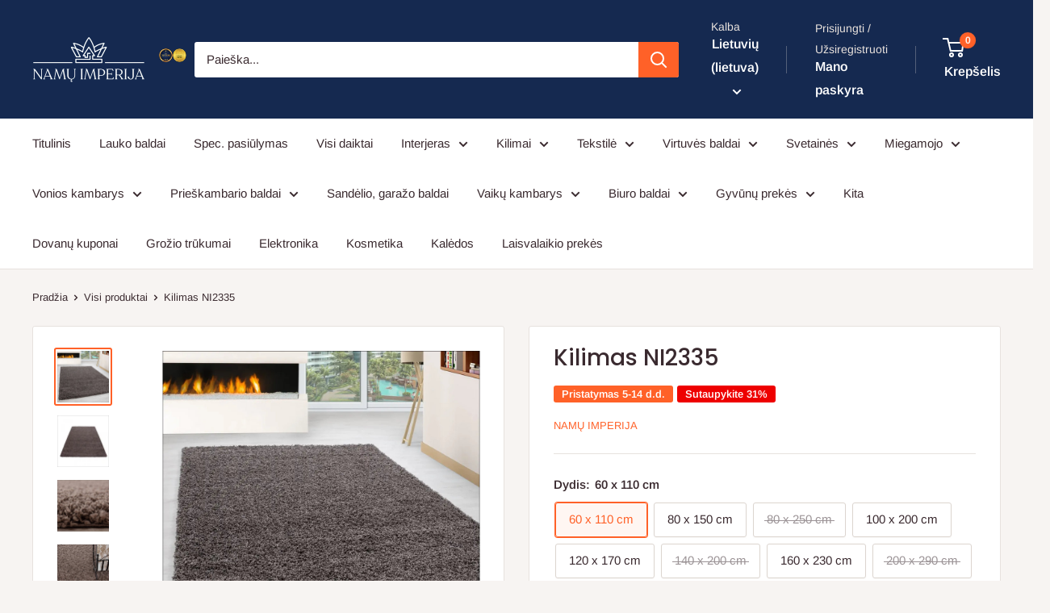

--- FILE ---
content_type: text/html; charset=utf-8
request_url: https://namuimperija.lt/products/kilimas-ni2335
body_size: 35797
content:
<!doctype html>

<html class="no-js" lang="lt-LT">
  <head>

        <!-- Google Tag Manager -->
<script>(function(w,d,s,l,i){w[l]=w[l]||[];w[l].push({'gtm.start':
new Date().getTime(),event:'gtm.js'});var f=d.getElementsByTagName(s)[0],
j=d.createElement(s),dl=l!='dataLayer'?'&l='+l:'';j.async=true;j.src=
'https://www.googletagmanager.com/gtm.js?id='+i+dl;f.parentNode.insertBefore(j,f);
})(window,document,'script','dataLayer','GTM-5HHQ7BT8');</script>
<!-- End Google Tag Manager -->

    
    <meta charset="utf-8">
    <meta name="viewport" content="width=device-width, initial-scale=1.0, height=device-height, minimum-scale=1.0, maximum-scale=1.0">
    <meta name="theme-color" content="#ff6128">

    <title>Kilimas NI2335 | Namų imperija</title><meta name="description" content="Kilimas NI2335 -  Original Price: €26,00 Now: €18,00 "><link rel="canonical" href="https://namuimperija.lt/products/kilimas-ni2335"><link rel="shortcut icon" href="//namuimperija.lt/cdn/shop/files/favicon-32x32_1b34c9dd-6d49-472e-a07d-b8e8a908ae90_96x96.png?v=1716226626" type="image/png"><link rel="preload" as="style" href="//namuimperija.lt/cdn/shop/t/19/assets/theme.css?v=163861571694859957581738750704">
    <link rel="preload" as="script" href="//namuimperija.lt/cdn/shop/t/19/assets/theme.js?v=100826050309035837771716187983">
    <link rel="preconnect" href="https://cdn.shopify.com">
    <link rel="preconnect" href="https://fonts.shopifycdn.com">
    <link rel="dns-prefetch" href="https://productreviews.shopifycdn.com">
    <link rel="dns-prefetch" href="https://ajax.googleapis.com">
    <link rel="dns-prefetch" href="https://maps.googleapis.com">
    <link rel="dns-prefetch" href="https://maps.gstatic.com">

    <meta property="og:type" content="product">
  <meta property="og:title" content="Kilimas NI2335"><meta property="og:image" content="http://namuimperija.lt/cdn/shop/files/kilimas-ni2335-60-x-110-cm-taupe-polipropilenas-namu-imperija-100-216.webp?v=1760782096">
    <meta property="og:image:secure_url" content="https://namuimperija.lt/cdn/shop/files/kilimas-ni2335-60-x-110-cm-taupe-polipropilenas-namu-imperija-100-216.webp?v=1760782096">
    <meta property="og:image:width" content="1080">
    <meta property="og:image:height" content="1080"><meta property="product:price:amount" content="20,00">
  <meta property="product:price:currency" content="EUR"><meta property="og:description" content="Dydis 60 x 110 cm 80 x 150 cm 80 x 250 cm 100 x 200 cm 120 x 170 cm 140 x 200 cm 160 x 230 cm 200 x 290 cm 240 x 340 cm 300 x 400 cm 80 cm skersmuo 120 cm skersmuo 160 cm skersmuo"><meta property="og:url" content="https://namuimperija.lt/products/kilimas-ni2335">
<meta property="og:site_name" content="Namų imperija"><meta name="twitter:card" content="summary"><meta name="twitter:title" content="Kilimas NI2335">
  <meta name="twitter:description" content="




Dydis


60 x 110 cm
80 x 150 cm
80 x 250 cm
100 x 200 cm
120 x 170 cm
140 x 200 cm
160 x 230 cm
200 x 290 cm
240 x 340 cm
300 x 400 cm
80 cm skersmuo
120 cm skersmuo
160 cm skersmuo
200 cm skersmuo




Viršutinės medžiagos sudėtis


100% polipropilenas




Apatinės medžiagos sudėtis


100% džiutas




Pgr. spalva

Taupe (ruda)



Plauko/kilimo aukštis


3 cm




Naudojimas


Naudojimas tik patalpose




Kilmės šalis


Turkija




Papildoma informacija


Pristatymas: 5 - 14 dienų;
„Oeko-Tex Standard 100“ (patikrinta, ar tekstilėje nėra kenksmingų medžiagų);
Ypač lengva prižiūrėti;
Patvarus;
Ilgaplaukis;



">
  <meta name="twitter:image" content="https://namuimperija.lt/cdn/shop/files/kilimas-ni2335-60-x-110-cm-taupe-polipropilenas-namu-imperija-100-216_600x600_crop_center.webp?v=1760782096">
    <link rel="preload" href="//namuimperija.lt/cdn/fonts/poppins/poppins_n5.ad5b4b72b59a00358afc706450c864c3c8323842.woff2" as="font" type="font/woff2" crossorigin><link rel="preload" href="//namuimperija.lt/cdn/fonts/arimo/arimo_n4.a7efb558ca22d2002248bbe6f302a98edee38e35.woff2" as="font" type="font/woff2" crossorigin><style>
  @font-face {
  font-family: Poppins;
  font-weight: 500;
  font-style: normal;
  font-display: swap;
  src: url("//namuimperija.lt/cdn/fonts/poppins/poppins_n5.ad5b4b72b59a00358afc706450c864c3c8323842.woff2") format("woff2"),
       url("//namuimperija.lt/cdn/fonts/poppins/poppins_n5.33757fdf985af2d24b32fcd84c9a09224d4b2c39.woff") format("woff");
}

  @font-face {
  font-family: Arimo;
  font-weight: 400;
  font-style: normal;
  font-display: swap;
  src: url("//namuimperija.lt/cdn/fonts/arimo/arimo_n4.a7efb558ca22d2002248bbe6f302a98edee38e35.woff2") format("woff2"),
       url("//namuimperija.lt/cdn/fonts/arimo/arimo_n4.0da809f7d1d5ede2a73be7094ac00741efdb6387.woff") format("woff");
}

@font-face {
  font-family: Arimo;
  font-weight: 600;
  font-style: normal;
  font-display: swap;
  src: url("//namuimperija.lt/cdn/fonts/arimo/arimo_n6.9c18b0befd86597f319b7d7f925727d04c262b32.woff2") format("woff2"),
       url("//namuimperija.lt/cdn/fonts/arimo/arimo_n6.422bf6679b81a8bfb1b25d19299a53688390c2b9.woff") format("woff");
}

@font-face {
  font-family: Poppins;
  font-weight: 500;
  font-style: italic;
  font-display: swap;
  src: url("//namuimperija.lt/cdn/fonts/poppins/poppins_i5.6acfce842c096080e34792078ef3cb7c3aad24d4.woff2") format("woff2"),
       url("//namuimperija.lt/cdn/fonts/poppins/poppins_i5.a49113e4fe0ad7fd7716bd237f1602cbec299b3c.woff") format("woff");
}


  @font-face {
  font-family: Arimo;
  font-weight: 700;
  font-style: normal;
  font-display: swap;
  src: url("//namuimperija.lt/cdn/fonts/arimo/arimo_n7.1d2d0638e6a1228d86beb0e10006e3280ccb2d04.woff2") format("woff2"),
       url("//namuimperija.lt/cdn/fonts/arimo/arimo_n7.f4b9139e8eac4a17b38b8707044c20f54c3be479.woff") format("woff");
}

  @font-face {
  font-family: Arimo;
  font-weight: 400;
  font-style: italic;
  font-display: swap;
  src: url("//namuimperija.lt/cdn/fonts/arimo/arimo_i4.438ddb21a1b98c7230698d70dc1a21df235701b2.woff2") format("woff2"),
       url("//namuimperija.lt/cdn/fonts/arimo/arimo_i4.0e1908a0dc1ec32fabb5a03a0c9ee2083f82e3d7.woff") format("woff");
}

  @font-face {
  font-family: Arimo;
  font-weight: 700;
  font-style: italic;
  font-display: swap;
  src: url("//namuimperija.lt/cdn/fonts/arimo/arimo_i7.b9f09537c29041ec8d51f8cdb7c9b8e4f1f82cb1.woff2") format("woff2"),
       url("//namuimperija.lt/cdn/fonts/arimo/arimo_i7.ec659fc855f754fd0b1bd052e606bba1058f73da.woff") format("woff");
}


  :root {
    --default-text-font-size : 15px;
    --base-text-font-size    : 15px;
    --heading-font-family    : Poppins, sans-serif;
    --heading-font-weight    : 500;
    --heading-font-style     : normal;
    --text-font-family       : Arimo, sans-serif;
    --text-font-weight       : 400;
    --text-font-style        : normal;
    --text-font-bolder-weight: 600;
    --text-link-decoration   : underline;

    --text-color               : #3a2a2f;
    --text-color-rgb           : 58, 42, 47;
    --heading-color            : #3a2a2f;
    --border-color             : #e7e2de;
    --border-color-rgb         : 231, 226, 222;
    --form-border-color        : #dcd5cf;
    --accent-color             : #ff6128;
    --accent-color-rgb         : 255, 97, 40;
    --link-color               : #ff6128;
    --link-color-hover         : #da3a00;
    --background               : #f7f4f2;
    --secondary-background     : #ffffff;
    --secondary-background-rgb : 255, 255, 255;
    --accent-background        : rgba(255, 97, 40, 0.08);

    --input-background: #ffffff;

    --error-color       : #f71b1b;
    --error-background  : rgba(247, 27, 27, 0.07);
    --success-color     : #48b448;
    --success-background: rgba(72, 180, 72, 0.11);

    --primary-button-background      : #ff6128;
    --primary-button-background-rgb  : 255, 97, 40;
    --primary-button-text-color      : #ffffff;
    --secondary-button-background    : #3a2a2f;
    --secondary-button-background-rgb: 58, 42, 47;
    --secondary-button-text-color    : #ffffff;

    --header-background      : #152950;
    --header-text-color      : #ffffff;
    --header-light-text-color: #e9e2dd;
    --header-border-color    : rgba(233, 226, 221, 0.3);
    --header-accent-color    : #ff6128;

    --footer-background-color:    #f7f4f2;
    --footer-heading-text-color:  #3a2a2f;
    --footer-body-text-color:     #3a2a2f;
    --footer-body-text-color-rgb: 58, 42, 47;
    --footer-accent-color:        #ff6128;
    --footer-accent-color-rgb:    255, 97, 40;
    --footer-border:              1px solid var(--border-color);
    
    --flickity-arrow-color: #bcaea3;--product-on-sale-accent           : #ee0000;
    --product-on-sale-accent-rgb       : 238, 0, 0;
    --product-on-sale-color            : #ffffff;
    --product-in-stock-color           : #008a00;
    --product-low-stock-color          : #ee0000;
    --product-sold-out-color           : #d1d1d4;
    --product-custom-label-1-background: #ff6128;
    --product-custom-label-1-color     : #ffffff;
    --product-custom-label-2-background: #a95ebe;
    --product-custom-label-2-color     : #ffffff;
    --product-review-star-color        : #ffb647;

    --mobile-container-gutter : 20px;
    --desktop-container-gutter: 40px;

    /* Shopify related variables */
    --payment-terms-background-color: #f7f4f2;
  }
</style>

<script>
  // IE11 does not have support for CSS variables, so we have to polyfill them
  if (!(((window || {}).CSS || {}).supports && window.CSS.supports('(--a: 0)'))) {
    const script = document.createElement('script');
    script.type = 'text/javascript';
    script.src = 'https://cdn.jsdelivr.net/npm/css-vars-ponyfill@2';
    script.onload = function() {
      cssVars({});
    };

    document.getElementsByTagName('head')[0].appendChild(script);
  }
</script>


    <script>window.performance && window.performance.mark && window.performance.mark('shopify.content_for_header.start');</script><meta name="google-site-verification" content="vMlHSraSTEjUeHekAJ9eZemzTmXmZZC6CxBbjnuewMk">
<meta id="shopify-digital-wallet" name="shopify-digital-wallet" content="/56034427074/digital_wallets/dialog">
<link rel="alternate" hreflang="x-default" href="https://namuimperija.lt/products/kilimas-ni2335">
<link rel="alternate" hreflang="lt" href="https://namuimperija.lt/products/kilimas-ni2335">
<link rel="alternate" hreflang="en" href="https://namuimperija.lt/en/products/kilimas-ni2335">
<link rel="alternate" hreflang="ru" href="https://namuimperija.lt/ru/products/kilimas-ni2335">
<link rel="alternate" type="application/json+oembed" href="https://namuimperija.lt/products/kilimas-ni2335.oembed">
<script async="async" src="/checkouts/internal/preloads.js?locale=lt-LT"></script>
<script id="shopify-features" type="application/json">{"accessToken":"2ea060f106a87bddef61f0b997a66688","betas":["rich-media-storefront-analytics"],"domain":"namuimperija.lt","predictiveSearch":true,"shopId":56034427074,"locale":"lt"}</script>
<script>var Shopify = Shopify || {};
Shopify.shop = "namuimperija.myshopify.com";
Shopify.locale = "lt-LT";
Shopify.currency = {"active":"EUR","rate":"1.0"};
Shopify.country = "LT";
Shopify.theme = {"name":"Live on 31\/05","id":168572485980,"schema_name":"Warehouse","schema_version":"5.1.0","theme_store_id":871,"role":"main"};
Shopify.theme.handle = "null";
Shopify.theme.style = {"id":null,"handle":null};
Shopify.cdnHost = "namuimperija.lt/cdn";
Shopify.routes = Shopify.routes || {};
Shopify.routes.root = "/";</script>
<script type="module">!function(o){(o.Shopify=o.Shopify||{}).modules=!0}(window);</script>
<script>!function(o){function n(){var o=[];function n(){o.push(Array.prototype.slice.apply(arguments))}return n.q=o,n}var t=o.Shopify=o.Shopify||{};t.loadFeatures=n(),t.autoloadFeatures=n()}(window);</script>
<script id="shop-js-analytics" type="application/json">{"pageType":"product"}</script>
<script defer="defer" async type="module" src="//namuimperija.lt/cdn/shopifycloud/shop-js/modules/v2/client.init-shop-cart-sync_bEabhjwr.lt-LT.esm.js"></script>
<script defer="defer" async type="module" src="//namuimperija.lt/cdn/shopifycloud/shop-js/modules/v2/chunk.common_BLxEpLKN.esm.js"></script>
<script defer="defer" async type="module" src="//namuimperija.lt/cdn/shopifycloud/shop-js/modules/v2/chunk.modal_BHosjvcM.esm.js"></script>
<script type="module">
  await import("//namuimperija.lt/cdn/shopifycloud/shop-js/modules/v2/client.init-shop-cart-sync_bEabhjwr.lt-LT.esm.js");
await import("//namuimperija.lt/cdn/shopifycloud/shop-js/modules/v2/chunk.common_BLxEpLKN.esm.js");
await import("//namuimperija.lt/cdn/shopifycloud/shop-js/modules/v2/chunk.modal_BHosjvcM.esm.js");

  window.Shopify.SignInWithShop?.initShopCartSync?.({"fedCMEnabled":true,"windoidEnabled":true});

</script>
<script>(function() {
  var isLoaded = false;
  function asyncLoad() {
    if (isLoaded) return;
    isLoaded = true;
    var urls = ["https:\/\/cdn.hextom.com\/js\/freeshippingbar.js?shop=namuimperija.myshopify.com"];
    for (var i = 0; i < urls.length; i++) {
      var s = document.createElement('script');
      s.type = 'text/javascript';
      s.async = true;
      s.src = urls[i];
      var x = document.getElementsByTagName('script')[0];
      x.parentNode.insertBefore(s, x);
    }
  };
  if(window.attachEvent) {
    window.attachEvent('onload', asyncLoad);
  } else {
    window.addEventListener('load', asyncLoad, false);
  }
})();</script>
<script id="__st">var __st={"a":56034427074,"offset":7200,"reqid":"04a7b851-8725-49a9-946a-f0c36bfd5a9c-1769102988","pageurl":"namuimperija.lt\/products\/kilimas-ni2335","u":"4d8827c39e59","p":"product","rtyp":"product","rid":7060453458114};</script>
<script>window.ShopifyPaypalV4VisibilityTracking = true;</script>
<script id="captcha-bootstrap">!function(){'use strict';const t='contact',e='account',n='new_comment',o=[[t,t],['blogs',n],['comments',n],[t,'customer']],c=[[e,'customer_login'],[e,'guest_login'],[e,'recover_customer_password'],[e,'create_customer']],r=t=>t.map((([t,e])=>`form[action*='/${t}']:not([data-nocaptcha='true']) input[name='form_type'][value='${e}']`)).join(','),a=t=>()=>t?[...document.querySelectorAll(t)].map((t=>t.form)):[];function s(){const t=[...o],e=r(t);return a(e)}const i='password',u='form_key',d=['recaptcha-v3-token','g-recaptcha-response','h-captcha-response',i],f=()=>{try{return window.sessionStorage}catch{return}},m='__shopify_v',_=t=>t.elements[u];function p(t,e,n=!1){try{const o=window.sessionStorage,c=JSON.parse(o.getItem(e)),{data:r}=function(t){const{data:e,action:n}=t;return t[m]||n?{data:e,action:n}:{data:t,action:n}}(c);for(const[e,n]of Object.entries(r))t.elements[e]&&(t.elements[e].value=n);n&&o.removeItem(e)}catch(o){console.error('form repopulation failed',{error:o})}}const l='form_type',E='cptcha';function T(t){t.dataset[E]=!0}const w=window,h=w.document,L='Shopify',v='ce_forms',y='captcha';let A=!1;((t,e)=>{const n=(g='f06e6c50-85a8-45c8-87d0-21a2b65856fe',I='https://cdn.shopify.com/shopifycloud/storefront-forms-hcaptcha/ce_storefront_forms_captcha_hcaptcha.v1.5.2.iife.js',D={infoText:'Saugo „hCaptcha“',privacyText:'Privatumas',termsText:'Sąlygos'},(t,e,n)=>{const o=w[L][v],c=o.bindForm;if(c)return c(t,g,e,D).then(n);var r;o.q.push([[t,g,e,D],n]),r=I,A||(h.body.append(Object.assign(h.createElement('script'),{id:'captcha-provider',async:!0,src:r})),A=!0)});var g,I,D;w[L]=w[L]||{},w[L][v]=w[L][v]||{},w[L][v].q=[],w[L][y]=w[L][y]||{},w[L][y].protect=function(t,e){n(t,void 0,e),T(t)},Object.freeze(w[L][y]),function(t,e,n,w,h,L){const[v,y,A,g]=function(t,e,n){const i=e?o:[],u=t?c:[],d=[...i,...u],f=r(d),m=r(i),_=r(d.filter((([t,e])=>n.includes(e))));return[a(f),a(m),a(_),s()]}(w,h,L),I=t=>{const e=t.target;return e instanceof HTMLFormElement?e:e&&e.form},D=t=>v().includes(t);t.addEventListener('submit',(t=>{const e=I(t);if(!e)return;const n=D(e)&&!e.dataset.hcaptchaBound&&!e.dataset.recaptchaBound,o=_(e),c=g().includes(e)&&(!o||!o.value);(n||c)&&t.preventDefault(),c&&!n&&(function(t){try{if(!f())return;!function(t){const e=f();if(!e)return;const n=_(t);if(!n)return;const o=n.value;o&&e.removeItem(o)}(t);const e=Array.from(Array(32),(()=>Math.random().toString(36)[2])).join('');!function(t,e){_(t)||t.append(Object.assign(document.createElement('input'),{type:'hidden',name:u})),t.elements[u].value=e}(t,e),function(t,e){const n=f();if(!n)return;const o=[...t.querySelectorAll(`input[type='${i}']`)].map((({name:t})=>t)),c=[...d,...o],r={};for(const[a,s]of new FormData(t).entries())c.includes(a)||(r[a]=s);n.setItem(e,JSON.stringify({[m]:1,action:t.action,data:r}))}(t,e)}catch(e){console.error('failed to persist form',e)}}(e),e.submit())}));const S=(t,e)=>{t&&!t.dataset[E]&&(n(t,e.some((e=>e===t))),T(t))};for(const o of['focusin','change'])t.addEventListener(o,(t=>{const e=I(t);D(e)&&S(e,y())}));const B=e.get('form_key'),M=e.get(l),P=B&&M;t.addEventListener('DOMContentLoaded',(()=>{const t=y();if(P)for(const e of t)e.elements[l].value===M&&p(e,B);[...new Set([...A(),...v().filter((t=>'true'===t.dataset.shopifyCaptcha))])].forEach((e=>S(e,t)))}))}(h,new URLSearchParams(w.location.search),n,t,e,['guest_login'])})(!0,!0)}();</script>
<script integrity="sha256-4kQ18oKyAcykRKYeNunJcIwy7WH5gtpwJnB7kiuLZ1E=" data-source-attribution="shopify.loadfeatures" defer="defer" src="//namuimperija.lt/cdn/shopifycloud/storefront/assets/storefront/load_feature-a0a9edcb.js" crossorigin="anonymous"></script>
<script data-source-attribution="shopify.dynamic_checkout.dynamic.init">var Shopify=Shopify||{};Shopify.PaymentButton=Shopify.PaymentButton||{isStorefrontPortableWallets:!0,init:function(){window.Shopify.PaymentButton.init=function(){};var t=document.createElement("script");t.src="https://namuimperija.lt/cdn/shopifycloud/portable-wallets/latest/portable-wallets.lt.js",t.type="module",document.head.appendChild(t)}};
</script>
<script data-source-attribution="shopify.dynamic_checkout.buyer_consent">
  function portableWalletsHideBuyerConsent(e){var t=document.getElementById("shopify-buyer-consent"),n=document.getElementById("shopify-subscription-policy-button");t&&n&&(t.classList.add("hidden"),t.setAttribute("aria-hidden","true"),n.removeEventListener("click",e))}function portableWalletsShowBuyerConsent(e){var t=document.getElementById("shopify-buyer-consent"),n=document.getElementById("shopify-subscription-policy-button");t&&n&&(t.classList.remove("hidden"),t.removeAttribute("aria-hidden"),n.addEventListener("click",e))}window.Shopify?.PaymentButton&&(window.Shopify.PaymentButton.hideBuyerConsent=portableWalletsHideBuyerConsent,window.Shopify.PaymentButton.showBuyerConsent=portableWalletsShowBuyerConsent);
</script>
<script>
  function portableWalletsCleanup(e){e&&e.src&&console.error("Failed to load portable wallets script "+e.src);var t=document.querySelectorAll("shopify-accelerated-checkout .shopify-payment-button__skeleton, shopify-accelerated-checkout-cart .wallet-cart-button__skeleton"),e=document.getElementById("shopify-buyer-consent");for(let e=0;e<t.length;e++)t[e].remove();e&&e.remove()}function portableWalletsNotLoadedAsModule(e){e instanceof ErrorEvent&&"string"==typeof e.message&&e.message.includes("import.meta")&&"string"==typeof e.filename&&e.filename.includes("portable-wallets")&&(window.removeEventListener("error",portableWalletsNotLoadedAsModule),window.Shopify.PaymentButton.failedToLoad=e,"loading"===document.readyState?document.addEventListener("DOMContentLoaded",window.Shopify.PaymentButton.init):window.Shopify.PaymentButton.init())}window.addEventListener("error",portableWalletsNotLoadedAsModule);
</script>

<script type="module" src="https://namuimperija.lt/cdn/shopifycloud/portable-wallets/latest/portable-wallets.lt.js" onError="portableWalletsCleanup(this)" crossorigin="anonymous"></script>
<script nomodule>
  document.addEventListener("DOMContentLoaded", portableWalletsCleanup);
</script>

<script id='scb4127' type='text/javascript' async='' src='https://namuimperija.lt/cdn/shopifycloud/privacy-banner/storefront-banner.js'></script><link id="shopify-accelerated-checkout-styles" rel="stylesheet" media="screen" href="https://namuimperija.lt/cdn/shopifycloud/portable-wallets/latest/accelerated-checkout-backwards-compat.css" crossorigin="anonymous">
<style id="shopify-accelerated-checkout-cart">
        #shopify-buyer-consent {
  margin-top: 1em;
  display: inline-block;
  width: 100%;
}

#shopify-buyer-consent.hidden {
  display: none;
}

#shopify-subscription-policy-button {
  background: none;
  border: none;
  padding: 0;
  text-decoration: underline;
  font-size: inherit;
  cursor: pointer;
}

#shopify-subscription-policy-button::before {
  box-shadow: none;
}

      </style>

<script>window.performance && window.performance.mark && window.performance.mark('shopify.content_for_header.end');</script>

    <link rel="stylesheet" href="//namuimperija.lt/cdn/shop/t/19/assets/theme.css?v=163861571694859957581738750704">

    
  <script type="application/ld+json">
  {
    "@context": "https://schema.org",
    "@type": "Product",
    "productID": 7060453458114,
    "offers": [{
          "@type": "Offer",
          "name": "60 x 110 cm \/ Taupe \/ Polipropilenas",
          "availability":"https://schema.org/InStock",
          "price": 20.0,
          "priceCurrency": "EUR",
          "priceValidUntil": "2026-02-01","sku": "LIFE601101500TAUPE",
          "url": "/products/kilimas-ni2335?variant=42486340780280"
        },
{
          "@type": "Offer",
          "name": "80 x 150 cm \/ Taupe \/ Polipropilenas",
          "availability":"https://schema.org/InStock",
          "price": 35.0,
          "priceCurrency": "EUR",
          "priceValidUntil": "2026-02-01","sku": "LIFE801501500TAUPE",
          "url": "/products/kilimas-ni2335?variant=42486340813048"
        },
{
          "@type": "Offer",
          "name": "80 x 250 cm \/ Taupe \/ Polipropilenas",
          "availability":"https://schema.org/OutOfStock",
          "price": 59.0,
          "priceCurrency": "EUR",
          "priceValidUntil": "2026-02-01","sku": "LIFE802501500TAUPE",
          "url": "/products/kilimas-ni2335?variant=47801762316636"
        },
{
          "@type": "Offer",
          "name": "100 x 200 cm \/ Taupe \/ Polipropilenas",
          "availability":"https://schema.org/InStock",
          "price": 59.0,
          "priceCurrency": "EUR",
          "priceValidUntil": "2026-02-01","sku": "LIFE1002001500TAUPE",
          "url": "/products/kilimas-ni2335?variant=42486340878584"
        },
{
          "@type": "Offer",
          "name": "120 x 170 cm \/ Taupe \/ Polipropilenas",
          "availability":"https://schema.org/InStock",
          "price": 60.0,
          "priceCurrency": "EUR",
          "priceValidUntil": "2026-02-01","sku": "LIFE1201701500TAUPE",
          "url": "/products/kilimas-ni2335?variant=42486340911352"
        },
{
          "@type": "Offer",
          "name": "140 x 200 cm \/ Taupe \/ Polipropilenas",
          "availability":"https://schema.org/OutOfStock",
          "price": 69.0,
          "priceCurrency": "EUR",
          "priceValidUntil": "2026-02-01","sku": "LIFE1402001500TAUPE",
          "url": "/products/kilimas-ni2335?variant=47801762152796"
        },
{
          "@type": "Offer",
          "name": "160 x 230 cm \/ Taupe \/ Polipropilenas",
          "availability":"https://schema.org/InStock",
          "price": 91.0,
          "priceCurrency": "EUR",
          "priceValidUntil": "2026-02-01","sku": "LIFE1602301500TAUPE",
          "url": "/products/kilimas-ni2335?variant=42486340976888"
        },
{
          "@type": "Offer",
          "name": "200 x 290 cm \/ Taupe \/ Polipropilenas",
          "availability":"https://schema.org/OutOfStock",
          "price": 143.0,
          "priceCurrency": "EUR",
          "priceValidUntil": "2026-02-01","sku": "LIFE2002901500TAUPE",
          "url": "/products/kilimas-ni2335?variant=47801762251100"
        },
{
          "@type": "Offer",
          "name": "240 x 340 cm \/ Taupe \/ Polipropilenas",
          "availability":"https://schema.org/OutOfStock",
          "price": 201.0,
          "priceCurrency": "EUR",
          "priceValidUntil": "2026-02-01","sku": "LIFE2403401500TAUPE",
          "url": "/products/kilimas-ni2335?variant=42486341042424"
        },
{
          "@type": "Offer",
          "name": "300 x 400 cm \/ Taupe \/ Polipropilenas",
          "availability":"https://schema.org/OutOfStock",
          "price": 236.0,
          "priceCurrency": "EUR",
          "priceValidUntil": "2026-02-01","sku": "LIFE3004001500TAUPE",
          "url": "/products/kilimas-ni2335?variant=42486341075192"
        },
{
          "@type": "Offer",
          "name": "80 cm skersmuo \/ Taupe \/ Polipropilenas",
          "availability":"https://schema.org/InStock",
          "price": 18.0,
          "priceCurrency": "EUR",
          "priceValidUntil": "2026-02-01","sku": "LIFE80801500TAUPE",
          "url": "/products/kilimas-ni2335?variant=42486341107960"
        },
{
          "@type": "Offer",
          "name": "120 cm skersmuo \/ Taupe \/ Polipropilenas",
          "availability":"https://schema.org/OutOfStock",
          "price": 40.0,
          "priceCurrency": "EUR",
          "priceValidUntil": "2026-02-01","sku": "LIFE1201201500TAUPE",
          "url": "/products/kilimas-ni2335?variant=42486341140728"
        },
{
          "@type": "Offer",
          "name": "160 cm skersmuo \/ Taupe \/ Polipropilenas",
          "availability":"https://schema.org/InStock",
          "price": 60.0,
          "priceCurrency": "EUR",
          "priceValidUntil": "2026-02-01","sku": "LIFE1601601500TAUPE",
          "url": "/products/kilimas-ni2335?variant=42486341173496"
        },
{
          "@type": "Offer",
          "name": "200 cm skersmuo \/ Taupe \/ Polipropilenas",
          "availability":"https://schema.org/OutOfStock",
          "price": 93.0,
          "priceCurrency": "EUR",
          "priceValidUntil": "2026-02-01","sku": "LIFE2002001500TAUPE",
          "url": "/products/kilimas-ni2335?variant=42486341206264"
        }
],"brand": {
      "@type": "Brand",
      "name": "Namų imperija"
    },
    "name": "Kilimas NI2335",
    "description": "\n\n\n\n\nDydis\n\n\n60 x 110 cm\n80 x 150 cm\n80 x 250 cm\n100 x 200 cm\n120 x 170 cm\n140 x 200 cm\n160 x 230 cm\n200 x 290 cm\n240 x 340 cm\n300 x 400 cm\n80 cm skersmuo\n120 cm skersmuo\n160 cm skersmuo\n200 cm skersmuo\n\n\n\n\nViršutinės medžiagos sudėtis\n\n\n100% polipropilenas\n\n\n\n\nApatinės medžiagos sudėtis\n\n\n100% džiutas\n\n\n\n\nPgr. spalva\n\nTaupe (ruda)\n\n\n\nPlauko\/kilimo aukštis\n\n\n3 cm\n\n\n\n\nNaudojimas\n\n\nNaudojimas tik patalpose\n\n\n\n\nKilmės šalis\n\n\nTurkija\n\n\n\n\nPapildoma informacija\n\n\nPristatymas: 5 - 14 dienų;\n„Oeko-Tex Standard 100“ (patikrinta, ar tekstilėje nėra kenksmingų medžiagų);\nYpač lengva prižiūrėti;\nPatvarus;\nIlgaplaukis;\n\n\n\n",
    "category": "",
    "url": "/products/kilimas-ni2335",
    "sku": "LIFE601101500TAUPE",
    "image": {
      "@type": "ImageObject",
      "url": "https://namuimperija.lt/cdn/shop/files/kilimas-ni2335-60-x-110-cm-taupe-polipropilenas-namu-imperija-100-216.webp?v=1760782096&width=1024",
      "image": "https://namuimperija.lt/cdn/shop/files/kilimas-ni2335-60-x-110-cm-taupe-polipropilenas-namu-imperija-100-216.webp?v=1760782096&width=1024",
      "name": "Kilimas NI2335 - €20 Save 30% 100-200, 25-50, 50-100, __label:Pristatymas 5-14 d.d., apvalus 60 x 110 cm \/ Taupe",
      "width": "1024",
      "height": "1024"
    }
  }
  </script>



  <script type="application/ld+json">
  {
    "@context": "https://schema.org",
    "@type": "BreadcrumbList",
  "itemListElement": [{
      "@type": "ListItem",
      "position": 1,
      "name": "Pradžia",
      "item": "https://namuimperija.lt"
    },{
          "@type": "ListItem",
          "position": 2,
          "name": "Kilimas NI2335",
          "item": "https://namuimperija.lt/products/kilimas-ni2335"
        }]
  }
  </script>



    <script>
      // This allows to expose several variables to the global scope, to be used in scripts
      window.theme = {
        pageType: "product",
        cartCount: 0,
        moneyFormat: "€{{amount_with_comma_separator}}",
        moneyWithCurrencyFormat: "€{{amount_with_comma_separator}} EUR",
        currencyCodeEnabled: false,
        showDiscount: true,
        discountMode: "percentage",
        cartType: "drawer"
      };

      window.routes = {
        rootUrl: "\/",
        rootUrlWithoutSlash: '',
        cartUrl: "\/cart",
        cartAddUrl: "\/cart\/add",
        cartChangeUrl: "\/cart\/change",
        searchUrl: "\/search",
        productRecommendationsUrl: "\/recommendations\/products"
      };

      window.languages = {
        productRegularPrice: "Reguliari kaina",
        productSalePrice: "Pardavimo kaina",
        collectionOnSaleLabel: "Sutaupykite {{savings}}",
        productFormUnavailable: "Nepasiekiamas",
        productFormAddToCart: "Įdėti į krepšelį",
        productFormPreOrder: "Išankstinis užsakymas",
        productFormSoldOut: "Išparduota",
        productAdded: "Produktas pridėtas į krepšelį",
        productAddedShort: "Pridėta!",
        shippingEstimatorNoResults: "Jūsų adresui nerastas joks pristatymas.",
        shippingEstimatorOneResult: "Yra vienas pristatymo tarifas jūsų adresui:",
        shippingEstimatorMultipleResults: "Yra {{count}} pristatymo tarifai jūsų adresui:",
        shippingEstimatorErrors: "Yra keletas klaidų:"
      };

      document.documentElement.className = document.documentElement.className.replace('no-js', 'js');
    </script><script src="//namuimperija.lt/cdn/shop/t/19/assets/theme.js?v=100826050309035837771716187983" defer></script>
    <script src="//namuimperija.lt/cdn/shop/t/19/assets/custom.js?v=102476495355921946141716187983" defer></script><script>
        (function () {
          window.onpageshow = function() {
            // We force re-freshing the cart content onpageshow, as most browsers will serve a cache copy when hitting the
            // back button, which cause staled data
            document.documentElement.dispatchEvent(new CustomEvent('cart:refresh', {
              bubbles: true,
              detail: {scrollToTop: false}
            }));
          };
        })();
      </script><!-- BEGIN app block: shopify://apps/simprosys-google-shopping-feed/blocks/core_settings_block/1f0b859e-9fa6-4007-97e8-4513aff5ff3b --><!-- BEGIN: GSF App Core Tags & Scripts by Simprosys Google Shopping Feed -->









<!-- END: GSF App Core Tags & Scripts by Simprosys Google Shopping Feed -->
<!-- END app block --><script src="https://cdn.shopify.com/extensions/019b8d54-2388-79d8-becc-d32a3afe2c7a/omnisend-50/assets/omnisend-in-shop.js" type="text/javascript" defer="defer"></script>
<link href="https://monorail-edge.shopifysvc.com" rel="dns-prefetch">
<script>(function(){if ("sendBeacon" in navigator && "performance" in window) {try {var session_token_from_headers = performance.getEntriesByType('navigation')[0].serverTiming.find(x => x.name == '_s').description;} catch {var session_token_from_headers = undefined;}var session_cookie_matches = document.cookie.match(/_shopify_s=([^;]*)/);var session_token_from_cookie = session_cookie_matches && session_cookie_matches.length === 2 ? session_cookie_matches[1] : "";var session_token = session_token_from_headers || session_token_from_cookie || "";function handle_abandonment_event(e) {var entries = performance.getEntries().filter(function(entry) {return /monorail-edge.shopifysvc.com/.test(entry.name);});if (!window.abandonment_tracked && entries.length === 0) {window.abandonment_tracked = true;var currentMs = Date.now();var navigation_start = performance.timing.navigationStart;var payload = {shop_id: 56034427074,url: window.location.href,navigation_start,duration: currentMs - navigation_start,session_token,page_type: "product"};window.navigator.sendBeacon("https://monorail-edge.shopifysvc.com/v1/produce", JSON.stringify({schema_id: "online_store_buyer_site_abandonment/1.1",payload: payload,metadata: {event_created_at_ms: currentMs,event_sent_at_ms: currentMs}}));}}window.addEventListener('pagehide', handle_abandonment_event);}}());</script>
<script id="web-pixels-manager-setup">(function e(e,d,r,n,o){if(void 0===o&&(o={}),!Boolean(null===(a=null===(i=window.Shopify)||void 0===i?void 0:i.analytics)||void 0===a?void 0:a.replayQueue)){var i,a;window.Shopify=window.Shopify||{};var t=window.Shopify;t.analytics=t.analytics||{};var s=t.analytics;s.replayQueue=[],s.publish=function(e,d,r){return s.replayQueue.push([e,d,r]),!0};try{self.performance.mark("wpm:start")}catch(e){}var l=function(){var e={modern:/Edge?\/(1{2}[4-9]|1[2-9]\d|[2-9]\d{2}|\d{4,})\.\d+(\.\d+|)|Firefox\/(1{2}[4-9]|1[2-9]\d|[2-9]\d{2}|\d{4,})\.\d+(\.\d+|)|Chrom(ium|e)\/(9{2}|\d{3,})\.\d+(\.\d+|)|(Maci|X1{2}).+ Version\/(15\.\d+|(1[6-9]|[2-9]\d|\d{3,})\.\d+)([,.]\d+|)( \(\w+\)|)( Mobile\/\w+|) Safari\/|Chrome.+OPR\/(9{2}|\d{3,})\.\d+\.\d+|(CPU[ +]OS|iPhone[ +]OS|CPU[ +]iPhone|CPU IPhone OS|CPU iPad OS)[ +]+(15[._]\d+|(1[6-9]|[2-9]\d|\d{3,})[._]\d+)([._]\d+|)|Android:?[ /-](13[3-9]|1[4-9]\d|[2-9]\d{2}|\d{4,})(\.\d+|)(\.\d+|)|Android.+Firefox\/(13[5-9]|1[4-9]\d|[2-9]\d{2}|\d{4,})\.\d+(\.\d+|)|Android.+Chrom(ium|e)\/(13[3-9]|1[4-9]\d|[2-9]\d{2}|\d{4,})\.\d+(\.\d+|)|SamsungBrowser\/([2-9]\d|\d{3,})\.\d+/,legacy:/Edge?\/(1[6-9]|[2-9]\d|\d{3,})\.\d+(\.\d+|)|Firefox\/(5[4-9]|[6-9]\d|\d{3,})\.\d+(\.\d+|)|Chrom(ium|e)\/(5[1-9]|[6-9]\d|\d{3,})\.\d+(\.\d+|)([\d.]+$|.*Safari\/(?![\d.]+ Edge\/[\d.]+$))|(Maci|X1{2}).+ Version\/(10\.\d+|(1[1-9]|[2-9]\d|\d{3,})\.\d+)([,.]\d+|)( \(\w+\)|)( Mobile\/\w+|) Safari\/|Chrome.+OPR\/(3[89]|[4-9]\d|\d{3,})\.\d+\.\d+|(CPU[ +]OS|iPhone[ +]OS|CPU[ +]iPhone|CPU IPhone OS|CPU iPad OS)[ +]+(10[._]\d+|(1[1-9]|[2-9]\d|\d{3,})[._]\d+)([._]\d+|)|Android:?[ /-](13[3-9]|1[4-9]\d|[2-9]\d{2}|\d{4,})(\.\d+|)(\.\d+|)|Mobile Safari.+OPR\/([89]\d|\d{3,})\.\d+\.\d+|Android.+Firefox\/(13[5-9]|1[4-9]\d|[2-9]\d{2}|\d{4,})\.\d+(\.\d+|)|Android.+Chrom(ium|e)\/(13[3-9]|1[4-9]\d|[2-9]\d{2}|\d{4,})\.\d+(\.\d+|)|Android.+(UC? ?Browser|UCWEB|U3)[ /]?(15\.([5-9]|\d{2,})|(1[6-9]|[2-9]\d|\d{3,})\.\d+)\.\d+|SamsungBrowser\/(5\.\d+|([6-9]|\d{2,})\.\d+)|Android.+MQ{2}Browser\/(14(\.(9|\d{2,})|)|(1[5-9]|[2-9]\d|\d{3,})(\.\d+|))(\.\d+|)|K[Aa][Ii]OS\/(3\.\d+|([4-9]|\d{2,})\.\d+)(\.\d+|)/},d=e.modern,r=e.legacy,n=navigator.userAgent;return n.match(d)?"modern":n.match(r)?"legacy":"unknown"}(),u="modern"===l?"modern":"legacy",c=(null!=n?n:{modern:"",legacy:""})[u],f=function(e){return[e.baseUrl,"/wpm","/b",e.hashVersion,"modern"===e.buildTarget?"m":"l",".js"].join("")}({baseUrl:d,hashVersion:r,buildTarget:u}),m=function(e){var d=e.version,r=e.bundleTarget,n=e.surface,o=e.pageUrl,i=e.monorailEndpoint;return{emit:function(e){var a=e.status,t=e.errorMsg,s=(new Date).getTime(),l=JSON.stringify({metadata:{event_sent_at_ms:s},events:[{schema_id:"web_pixels_manager_load/3.1",payload:{version:d,bundle_target:r,page_url:o,status:a,surface:n,error_msg:t},metadata:{event_created_at_ms:s}}]});if(!i)return console&&console.warn&&console.warn("[Web Pixels Manager] No Monorail endpoint provided, skipping logging."),!1;try{return self.navigator.sendBeacon.bind(self.navigator)(i,l)}catch(e){}var u=new XMLHttpRequest;try{return u.open("POST",i,!0),u.setRequestHeader("Content-Type","text/plain"),u.send(l),!0}catch(e){return console&&console.warn&&console.warn("[Web Pixels Manager] Got an unhandled error while logging to Monorail."),!1}}}}({version:r,bundleTarget:l,surface:e.surface,pageUrl:self.location.href,monorailEndpoint:e.monorailEndpoint});try{o.browserTarget=l,function(e){var d=e.src,r=e.async,n=void 0===r||r,o=e.onload,i=e.onerror,a=e.sri,t=e.scriptDataAttributes,s=void 0===t?{}:t,l=document.createElement("script"),u=document.querySelector("head"),c=document.querySelector("body");if(l.async=n,l.src=d,a&&(l.integrity=a,l.crossOrigin="anonymous"),s)for(var f in s)if(Object.prototype.hasOwnProperty.call(s,f))try{l.dataset[f]=s[f]}catch(e){}if(o&&l.addEventListener("load",o),i&&l.addEventListener("error",i),u)u.appendChild(l);else{if(!c)throw new Error("Did not find a head or body element to append the script");c.appendChild(l)}}({src:f,async:!0,onload:function(){if(!function(){var e,d;return Boolean(null===(d=null===(e=window.Shopify)||void 0===e?void 0:e.analytics)||void 0===d?void 0:d.initialized)}()){var d=window.webPixelsManager.init(e)||void 0;if(d){var r=window.Shopify.analytics;r.replayQueue.forEach((function(e){var r=e[0],n=e[1],o=e[2];d.publishCustomEvent(r,n,o)})),r.replayQueue=[],r.publish=d.publishCustomEvent,r.visitor=d.visitor,r.initialized=!0}}},onerror:function(){return m.emit({status:"failed",errorMsg:"".concat(f," has failed to load")})},sri:function(e){var d=/^sha384-[A-Za-z0-9+/=]+$/;return"string"==typeof e&&d.test(e)}(c)?c:"",scriptDataAttributes:o}),m.emit({status:"loading"})}catch(e){m.emit({status:"failed",errorMsg:(null==e?void 0:e.message)||"Unknown error"})}}})({shopId: 56034427074,storefrontBaseUrl: "https://namuimperija.lt",extensionsBaseUrl: "https://extensions.shopifycdn.com/cdn/shopifycloud/web-pixels-manager",monorailEndpoint: "https://monorail-edge.shopifysvc.com/unstable/produce_batch",surface: "storefront-renderer",enabledBetaFlags: ["2dca8a86"],webPixelsConfigList: [{"id":"2675638620","configuration":"{\"account_ID\":\"1003213\",\"google_analytics_tracking_tag\":\"1\",\"measurement_id\":\"2\",\"api_secret\":\"3\",\"shop_settings\":\"{\\\"custom_pixel_script\\\":\\\"https:\\\\\\\/\\\\\\\/storage.googleapis.com\\\\\\\/gsf-scripts\\\\\\\/custom-pixels\\\\\\\/namuimperija.js\\\"}\"}","eventPayloadVersion":"v1","runtimeContext":"LAX","scriptVersion":"c6b888297782ed4a1cba19cda43d6625","type":"APP","apiClientId":1558137,"privacyPurposes":[],"dataSharingAdjustments":{"protectedCustomerApprovalScopes":["read_customer_address","read_customer_email","read_customer_name","read_customer_personal_data","read_customer_phone"]}},{"id":"1017446748","configuration":"{\"pixel_id\":\"410812463954563\",\"pixel_type\":\"facebook_pixel\"}","eventPayloadVersion":"v1","runtimeContext":"OPEN","scriptVersion":"ca16bc87fe92b6042fbaa3acc2fbdaa6","type":"APP","apiClientId":2329312,"privacyPurposes":["ANALYTICS","MARKETING","SALE_OF_DATA"],"dataSharingAdjustments":{"protectedCustomerApprovalScopes":["read_customer_address","read_customer_email","read_customer_name","read_customer_personal_data","read_customer_phone"]}},{"id":"903872860","configuration":"{\"config\":\"{\\\"pixel_id\\\":\\\"G-HNKD00PQKG\\\",\\\"gtag_events\\\":[{\\\"type\\\":\\\"begin_checkout\\\",\\\"action_label\\\":\\\"G-HNKD00PQKG\\\"},{\\\"type\\\":\\\"search\\\",\\\"action_label\\\":\\\"G-HNKD00PQKG\\\"},{\\\"type\\\":\\\"view_item\\\",\\\"action_label\\\":[\\\"G-HNKD00PQKG\\\",\\\"MC-8F83FKQ4TK\\\"]},{\\\"type\\\":\\\"purchase\\\",\\\"action_label\\\":[\\\"G-HNKD00PQKG\\\",\\\"MC-8F83FKQ4TK\\\"]},{\\\"type\\\":\\\"page_view\\\",\\\"action_label\\\":[\\\"G-HNKD00PQKG\\\",\\\"MC-8F83FKQ4TK\\\"]},{\\\"type\\\":\\\"add_payment_info\\\",\\\"action_label\\\":\\\"G-HNKD00PQKG\\\"},{\\\"type\\\":\\\"add_to_cart\\\",\\\"action_label\\\":\\\"G-HNKD00PQKG\\\"}],\\\"enable_monitoring_mode\\\":false}\"}","eventPayloadVersion":"v1","runtimeContext":"OPEN","scriptVersion":"b2a88bafab3e21179ed38636efcd8a93","type":"APP","apiClientId":1780363,"privacyPurposes":[],"dataSharingAdjustments":{"protectedCustomerApprovalScopes":["read_customer_address","read_customer_email","read_customer_name","read_customer_personal_data","read_customer_phone"]}},{"id":"260571484","configuration":"{\"apiURL\":\"https:\/\/api.omnisend.com\",\"appURL\":\"https:\/\/app.omnisend.com\",\"brandID\":\"6651b1ab2df1b42c691786b4\",\"trackingURL\":\"https:\/\/wt.omnisendlink.com\"}","eventPayloadVersion":"v1","runtimeContext":"STRICT","scriptVersion":"aa9feb15e63a302383aa48b053211bbb","type":"APP","apiClientId":186001,"privacyPurposes":["ANALYTICS","MARKETING","SALE_OF_DATA"],"dataSharingAdjustments":{"protectedCustomerApprovalScopes":["read_customer_address","read_customer_email","read_customer_name","read_customer_personal_data","read_customer_phone"]}},{"id":"shopify-app-pixel","configuration":"{}","eventPayloadVersion":"v1","runtimeContext":"STRICT","scriptVersion":"0450","apiClientId":"shopify-pixel","type":"APP","privacyPurposes":["ANALYTICS","MARKETING"]},{"id":"shopify-custom-pixel","eventPayloadVersion":"v1","runtimeContext":"LAX","scriptVersion":"0450","apiClientId":"shopify-pixel","type":"CUSTOM","privacyPurposes":["ANALYTICS","MARKETING"]}],isMerchantRequest: false,initData: {"shop":{"name":"Namų imperija","paymentSettings":{"currencyCode":"EUR"},"myshopifyDomain":"namuimperija.myshopify.com","countryCode":"LT","storefrontUrl":"https:\/\/namuimperija.lt"},"customer":null,"cart":null,"checkout":null,"productVariants":[{"price":{"amount":20.0,"currencyCode":"EUR"},"product":{"title":"Kilimas NI2335","vendor":"Namų imperija","id":"7060453458114","untranslatedTitle":"Kilimas NI2335","url":"\/products\/kilimas-ni2335","type":""},"id":"42486340780280","image":{"src":"\/\/namuimperija.lt\/cdn\/shop\/files\/kilimas-ni2335-60-x-110-cm-taupe-polipropilenas-namu-imperija-100-216.webp?v=1760782096"},"sku":"LIFE601101500TAUPE","title":"60 x 110 cm \/ Taupe \/ Polipropilenas","untranslatedTitle":"60 x 110 cm \/ Taupe \/ Polipropilenas"},{"price":{"amount":35.0,"currencyCode":"EUR"},"product":{"title":"Kilimas NI2335","vendor":"Namų imperija","id":"7060453458114","untranslatedTitle":"Kilimas NI2335","url":"\/products\/kilimas-ni2335","type":""},"id":"42486340813048","image":{"src":"\/\/namuimperija.lt\/cdn\/shop\/files\/kilimas-ni2335-80-x-150-cm-taupe-polipropilenas-namu-imperija-100-213.webp?v=1760782120"},"sku":"LIFE801501500TAUPE","title":"80 x 150 cm \/ Taupe \/ Polipropilenas","untranslatedTitle":"80 x 150 cm \/ Taupe \/ Polipropilenas"},{"price":{"amount":59.0,"currencyCode":"EUR"},"product":{"title":"Kilimas NI2335","vendor":"Namų imperija","id":"7060453458114","untranslatedTitle":"Kilimas NI2335","url":"\/products\/kilimas-ni2335","type":""},"id":"47801762316636","image":{"src":"\/\/namuimperija.lt\/cdn\/shop\/files\/kilimas-ni2335-60-x-110-cm-taupe-polipropilenas-namu-imperija-100-216.webp?v=1760782096"},"sku":"LIFE802501500TAUPE","title":"80 x 250 cm \/ Taupe \/ Polipropilenas","untranslatedTitle":"80 x 250 cm \/ Taupe \/ Polipropilenas"},{"price":{"amount":59.0,"currencyCode":"EUR"},"product":{"title":"Kilimas NI2335","vendor":"Namų imperija","id":"7060453458114","untranslatedTitle":"Kilimas NI2335","url":"\/products\/kilimas-ni2335","type":""},"id":"42486340878584","image":{"src":"\/\/namuimperija.lt\/cdn\/shop\/files\/kilimas-ni2335-60-x-110-cm-taupe-polipropilenas-namu-imperija-100-216.webp?v=1760782096"},"sku":"LIFE1002001500TAUPE","title":"100 x 200 cm \/ Taupe \/ Polipropilenas","untranslatedTitle":"100 x 200 cm \/ Taupe \/ Polipropilenas"},{"price":{"amount":60.0,"currencyCode":"EUR"},"product":{"title":"Kilimas NI2335","vendor":"Namų imperija","id":"7060453458114","untranslatedTitle":"Kilimas NI2335","url":"\/products\/kilimas-ni2335","type":""},"id":"42486340911352","image":{"src":"\/\/namuimperija.lt\/cdn\/shop\/files\/kilimas-ni2335-60-x-110-cm-taupe-polipropilenas-namu-imperija-100-216.webp?v=1760782096"},"sku":"LIFE1201701500TAUPE","title":"120 x 170 cm \/ Taupe \/ Polipropilenas","untranslatedTitle":"120 x 170 cm \/ Taupe \/ Polipropilenas"},{"price":{"amount":69.0,"currencyCode":"EUR"},"product":{"title":"Kilimas NI2335","vendor":"Namų imperija","id":"7060453458114","untranslatedTitle":"Kilimas NI2335","url":"\/products\/kilimas-ni2335","type":""},"id":"47801762152796","image":{"src":"\/\/namuimperija.lt\/cdn\/shop\/files\/kilimas-ni2335-60-x-110-cm-taupe-polipropilenas-namu-imperija-100-216.webp?v=1760782096"},"sku":"LIFE1402001500TAUPE","title":"140 x 200 cm \/ Taupe \/ Polipropilenas","untranslatedTitle":"140 x 200 cm \/ Taupe \/ Polipropilenas"},{"price":{"amount":91.0,"currencyCode":"EUR"},"product":{"title":"Kilimas NI2335","vendor":"Namų imperija","id":"7060453458114","untranslatedTitle":"Kilimas NI2335","url":"\/products\/kilimas-ni2335","type":""},"id":"42486340976888","image":{"src":"\/\/namuimperija.lt\/cdn\/shop\/files\/kilimas-ni2335-60-x-110-cm-taupe-polipropilenas-namu-imperija-100-216.webp?v=1760782096"},"sku":"LIFE1602301500TAUPE","title":"160 x 230 cm \/ Taupe \/ Polipropilenas","untranslatedTitle":"160 x 230 cm \/ Taupe \/ Polipropilenas"},{"price":{"amount":143.0,"currencyCode":"EUR"},"product":{"title":"Kilimas NI2335","vendor":"Namų imperija","id":"7060453458114","untranslatedTitle":"Kilimas NI2335","url":"\/products\/kilimas-ni2335","type":""},"id":"47801762251100","image":{"src":"\/\/namuimperija.lt\/cdn\/shop\/files\/kilimas-ni2335-60-x-110-cm-taupe-polipropilenas-namu-imperija-100-216.webp?v=1760782096"},"sku":"LIFE2002901500TAUPE","title":"200 x 290 cm \/ Taupe \/ Polipropilenas","untranslatedTitle":"200 x 290 cm \/ Taupe \/ Polipropilenas"},{"price":{"amount":201.0,"currencyCode":"EUR"},"product":{"title":"Kilimas NI2335","vendor":"Namų imperija","id":"7060453458114","untranslatedTitle":"Kilimas NI2335","url":"\/products\/kilimas-ni2335","type":""},"id":"42486341042424","image":{"src":"\/\/namuimperija.lt\/cdn\/shop\/files\/kilimas-ni2335-60-x-110-cm-taupe-polipropilenas-namu-imperija-100-216.webp?v=1760782096"},"sku":"LIFE2403401500TAUPE","title":"240 x 340 cm \/ Taupe \/ Polipropilenas","untranslatedTitle":"240 x 340 cm \/ Taupe \/ Polipropilenas"},{"price":{"amount":236.0,"currencyCode":"EUR"},"product":{"title":"Kilimas NI2335","vendor":"Namų imperija","id":"7060453458114","untranslatedTitle":"Kilimas NI2335","url":"\/products\/kilimas-ni2335","type":""},"id":"42486341075192","image":{"src":"\/\/namuimperija.lt\/cdn\/shop\/files\/kilimas-ni2335-60-x-110-cm-taupe-polipropilenas-namu-imperija-100-216.webp?v=1760782096"},"sku":"LIFE3004001500TAUPE","title":"300 x 400 cm \/ Taupe \/ Polipropilenas","untranslatedTitle":"300 x 400 cm \/ Taupe \/ Polipropilenas"},{"price":{"amount":18.0,"currencyCode":"EUR"},"product":{"title":"Kilimas NI2335","vendor":"Namų imperija","id":"7060453458114","untranslatedTitle":"Kilimas NI2335","url":"\/products\/kilimas-ni2335","type":""},"id":"42486341107960","image":{"src":"\/\/namuimperija.lt\/cdn\/shop\/files\/kilimas-ni2335-80-cm-skersmuo-taupe-polipropilenas-namu-imperija-353.webp?v=1760782124"},"sku":"LIFE80801500TAUPE","title":"80 cm skersmuo \/ Taupe \/ Polipropilenas","untranslatedTitle":"80 cm skersmuo \/ Taupe \/ Polipropilenas"},{"price":{"amount":40.0,"currencyCode":"EUR"},"product":{"title":"Kilimas NI2335","vendor":"Namų imperija","id":"7060453458114","untranslatedTitle":"Kilimas NI2335","url":"\/products\/kilimas-ni2335","type":""},"id":"42486341140728","image":{"src":"\/\/namuimperija.lt\/cdn\/shop\/files\/kilimas-ni2335-80-cm-skersmuo-taupe-polipropilenas-namu-imperija-353.webp?v=1760782124"},"sku":"LIFE1201201500TAUPE","title":"120 cm skersmuo \/ Taupe \/ Polipropilenas","untranslatedTitle":"120 cm skersmuo \/ Taupe \/ Polipropilenas"},{"price":{"amount":60.0,"currencyCode":"EUR"},"product":{"title":"Kilimas NI2335","vendor":"Namų imperija","id":"7060453458114","untranslatedTitle":"Kilimas NI2335","url":"\/products\/kilimas-ni2335","type":""},"id":"42486341173496","image":{"src":"\/\/namuimperija.lt\/cdn\/shop\/files\/kilimas-ni2335-80-cm-skersmuo-taupe-polipropilenas-namu-imperija-353.webp?v=1760782124"},"sku":"LIFE1601601500TAUPE","title":"160 cm skersmuo \/ Taupe \/ Polipropilenas","untranslatedTitle":"160 cm skersmuo \/ Taupe \/ Polipropilenas"},{"price":{"amount":93.0,"currencyCode":"EUR"},"product":{"title":"Kilimas NI2335","vendor":"Namų imperija","id":"7060453458114","untranslatedTitle":"Kilimas NI2335","url":"\/products\/kilimas-ni2335","type":""},"id":"42486341206264","image":{"src":"\/\/namuimperija.lt\/cdn\/shop\/files\/kilimas-ni2335-80-cm-skersmuo-taupe-polipropilenas-namu-imperija-353.webp?v=1760782124"},"sku":"LIFE2002001500TAUPE","title":"200 cm skersmuo \/ Taupe \/ Polipropilenas","untranslatedTitle":"200 cm skersmuo \/ Taupe \/ Polipropilenas"}],"purchasingCompany":null},},"https://namuimperija.lt/cdn","fcfee988w5aeb613cpc8e4bc33m6693e112",{"modern":"","legacy":""},{"shopId":"56034427074","storefrontBaseUrl":"https:\/\/namuimperija.lt","extensionBaseUrl":"https:\/\/extensions.shopifycdn.com\/cdn\/shopifycloud\/web-pixels-manager","surface":"storefront-renderer","enabledBetaFlags":"[\"2dca8a86\"]","isMerchantRequest":"false","hashVersion":"fcfee988w5aeb613cpc8e4bc33m6693e112","publish":"custom","events":"[[\"page_viewed\",{}],[\"product_viewed\",{\"productVariant\":{\"price\":{\"amount\":20.0,\"currencyCode\":\"EUR\"},\"product\":{\"title\":\"Kilimas NI2335\",\"vendor\":\"Namų imperija\",\"id\":\"7060453458114\",\"untranslatedTitle\":\"Kilimas NI2335\",\"url\":\"\/products\/kilimas-ni2335\",\"type\":\"\"},\"id\":\"42486340780280\",\"image\":{\"src\":\"\/\/namuimperija.lt\/cdn\/shop\/files\/kilimas-ni2335-60-x-110-cm-taupe-polipropilenas-namu-imperija-100-216.webp?v=1760782096\"},\"sku\":\"LIFE601101500TAUPE\",\"title\":\"60 x 110 cm \/ Taupe \/ Polipropilenas\",\"untranslatedTitle\":\"60 x 110 cm \/ Taupe \/ Polipropilenas\"}}]]"});</script><script>
  window.ShopifyAnalytics = window.ShopifyAnalytics || {};
  window.ShopifyAnalytics.meta = window.ShopifyAnalytics.meta || {};
  window.ShopifyAnalytics.meta.currency = 'EUR';
  var meta = {"product":{"id":7060453458114,"gid":"gid:\/\/shopify\/Product\/7060453458114","vendor":"Namų imperija","type":"","handle":"kilimas-ni2335","variants":[{"id":42486340780280,"price":2000,"name":"Kilimas NI2335 - 60 x 110 cm \/ Taupe \/ Polipropilenas","public_title":"60 x 110 cm \/ Taupe \/ Polipropilenas","sku":"LIFE601101500TAUPE"},{"id":42486340813048,"price":3500,"name":"Kilimas NI2335 - 80 x 150 cm \/ Taupe \/ Polipropilenas","public_title":"80 x 150 cm \/ Taupe \/ Polipropilenas","sku":"LIFE801501500TAUPE"},{"id":47801762316636,"price":5900,"name":"Kilimas NI2335 - 80 x 250 cm \/ Taupe \/ Polipropilenas","public_title":"80 x 250 cm \/ Taupe \/ Polipropilenas","sku":"LIFE802501500TAUPE"},{"id":42486340878584,"price":5900,"name":"Kilimas NI2335 - 100 x 200 cm \/ Taupe \/ Polipropilenas","public_title":"100 x 200 cm \/ Taupe \/ Polipropilenas","sku":"LIFE1002001500TAUPE"},{"id":42486340911352,"price":6000,"name":"Kilimas NI2335 - 120 x 170 cm \/ Taupe \/ Polipropilenas","public_title":"120 x 170 cm \/ Taupe \/ Polipropilenas","sku":"LIFE1201701500TAUPE"},{"id":47801762152796,"price":6900,"name":"Kilimas NI2335 - 140 x 200 cm \/ Taupe \/ Polipropilenas","public_title":"140 x 200 cm \/ Taupe \/ Polipropilenas","sku":"LIFE1402001500TAUPE"},{"id":42486340976888,"price":9100,"name":"Kilimas NI2335 - 160 x 230 cm \/ Taupe \/ Polipropilenas","public_title":"160 x 230 cm \/ Taupe \/ Polipropilenas","sku":"LIFE1602301500TAUPE"},{"id":47801762251100,"price":14300,"name":"Kilimas NI2335 - 200 x 290 cm \/ Taupe \/ Polipropilenas","public_title":"200 x 290 cm \/ Taupe \/ Polipropilenas","sku":"LIFE2002901500TAUPE"},{"id":42486341042424,"price":20100,"name":"Kilimas NI2335 - 240 x 340 cm \/ Taupe \/ Polipropilenas","public_title":"240 x 340 cm \/ Taupe \/ Polipropilenas","sku":"LIFE2403401500TAUPE"},{"id":42486341075192,"price":23600,"name":"Kilimas NI2335 - 300 x 400 cm \/ Taupe \/ Polipropilenas","public_title":"300 x 400 cm \/ Taupe \/ Polipropilenas","sku":"LIFE3004001500TAUPE"},{"id":42486341107960,"price":1800,"name":"Kilimas NI2335 - 80 cm skersmuo \/ Taupe \/ Polipropilenas","public_title":"80 cm skersmuo \/ Taupe \/ Polipropilenas","sku":"LIFE80801500TAUPE"},{"id":42486341140728,"price":4000,"name":"Kilimas NI2335 - 120 cm skersmuo \/ Taupe \/ Polipropilenas","public_title":"120 cm skersmuo \/ Taupe \/ Polipropilenas","sku":"LIFE1201201500TAUPE"},{"id":42486341173496,"price":6000,"name":"Kilimas NI2335 - 160 cm skersmuo \/ Taupe \/ Polipropilenas","public_title":"160 cm skersmuo \/ Taupe \/ Polipropilenas","sku":"LIFE1601601500TAUPE"},{"id":42486341206264,"price":9300,"name":"Kilimas NI2335 - 200 cm skersmuo \/ Taupe \/ Polipropilenas","public_title":"200 cm skersmuo \/ Taupe \/ Polipropilenas","sku":"LIFE2002001500TAUPE"}],"remote":false},"page":{"pageType":"product","resourceType":"product","resourceId":7060453458114,"requestId":"04a7b851-8725-49a9-946a-f0c36bfd5a9c-1769102988"}};
  for (var attr in meta) {
    window.ShopifyAnalytics.meta[attr] = meta[attr];
  }
</script>
<script class="analytics">
  (function () {
    var customDocumentWrite = function(content) {
      var jquery = null;

      if (window.jQuery) {
        jquery = window.jQuery;
      } else if (window.Checkout && window.Checkout.$) {
        jquery = window.Checkout.$;
      }

      if (jquery) {
        jquery('body').append(content);
      }
    };

    var hasLoggedConversion = function(token) {
      if (token) {
        return document.cookie.indexOf('loggedConversion=' + token) !== -1;
      }
      return false;
    }

    var setCookieIfConversion = function(token) {
      if (token) {
        var twoMonthsFromNow = new Date(Date.now());
        twoMonthsFromNow.setMonth(twoMonthsFromNow.getMonth() + 2);

        document.cookie = 'loggedConversion=' + token + '; expires=' + twoMonthsFromNow;
      }
    }

    var trekkie = window.ShopifyAnalytics.lib = window.trekkie = window.trekkie || [];
    if (trekkie.integrations) {
      return;
    }
    trekkie.methods = [
      'identify',
      'page',
      'ready',
      'track',
      'trackForm',
      'trackLink'
    ];
    trekkie.factory = function(method) {
      return function() {
        var args = Array.prototype.slice.call(arguments);
        args.unshift(method);
        trekkie.push(args);
        return trekkie;
      };
    };
    for (var i = 0; i < trekkie.methods.length; i++) {
      var key = trekkie.methods[i];
      trekkie[key] = trekkie.factory(key);
    }
    trekkie.load = function(config) {
      trekkie.config = config || {};
      trekkie.config.initialDocumentCookie = document.cookie;
      var first = document.getElementsByTagName('script')[0];
      var script = document.createElement('script');
      script.type = 'text/javascript';
      script.onerror = function(e) {
        var scriptFallback = document.createElement('script');
        scriptFallback.type = 'text/javascript';
        scriptFallback.onerror = function(error) {
                var Monorail = {
      produce: function produce(monorailDomain, schemaId, payload) {
        var currentMs = new Date().getTime();
        var event = {
          schema_id: schemaId,
          payload: payload,
          metadata: {
            event_created_at_ms: currentMs,
            event_sent_at_ms: currentMs
          }
        };
        return Monorail.sendRequest("https://" + monorailDomain + "/v1/produce", JSON.stringify(event));
      },
      sendRequest: function sendRequest(endpointUrl, payload) {
        // Try the sendBeacon API
        if (window && window.navigator && typeof window.navigator.sendBeacon === 'function' && typeof window.Blob === 'function' && !Monorail.isIos12()) {
          var blobData = new window.Blob([payload], {
            type: 'text/plain'
          });

          if (window.navigator.sendBeacon(endpointUrl, blobData)) {
            return true;
          } // sendBeacon was not successful

        } // XHR beacon

        var xhr = new XMLHttpRequest();

        try {
          xhr.open('POST', endpointUrl);
          xhr.setRequestHeader('Content-Type', 'text/plain');
          xhr.send(payload);
        } catch (e) {
          console.log(e);
        }

        return false;
      },
      isIos12: function isIos12() {
        return window.navigator.userAgent.lastIndexOf('iPhone; CPU iPhone OS 12_') !== -1 || window.navigator.userAgent.lastIndexOf('iPad; CPU OS 12_') !== -1;
      }
    };
    Monorail.produce('monorail-edge.shopifysvc.com',
      'trekkie_storefront_load_errors/1.1',
      {shop_id: 56034427074,
      theme_id: 168572485980,
      app_name: "storefront",
      context_url: window.location.href,
      source_url: "//namuimperija.lt/cdn/s/trekkie.storefront.46a754ac07d08c656eb845cfbf513dd9a18d4ced.min.js"});

        };
        scriptFallback.async = true;
        scriptFallback.src = '//namuimperija.lt/cdn/s/trekkie.storefront.46a754ac07d08c656eb845cfbf513dd9a18d4ced.min.js';
        first.parentNode.insertBefore(scriptFallback, first);
      };
      script.async = true;
      script.src = '//namuimperija.lt/cdn/s/trekkie.storefront.46a754ac07d08c656eb845cfbf513dd9a18d4ced.min.js';
      first.parentNode.insertBefore(script, first);
    };
    trekkie.load(
      {"Trekkie":{"appName":"storefront","development":false,"defaultAttributes":{"shopId":56034427074,"isMerchantRequest":null,"themeId":168572485980,"themeCityHash":"13584732023877917458","contentLanguage":"lt-LT","currency":"EUR","eventMetadataId":"cdebd523-ad28-49a6-9ba6-261fb5b596cc"},"isServerSideCookieWritingEnabled":true,"monorailRegion":"shop_domain","enabledBetaFlags":["65f19447"]},"Session Attribution":{},"S2S":{"facebookCapiEnabled":true,"source":"trekkie-storefront-renderer","apiClientId":580111}}
    );

    var loaded = false;
    trekkie.ready(function() {
      if (loaded) return;
      loaded = true;

      window.ShopifyAnalytics.lib = window.trekkie;

      var originalDocumentWrite = document.write;
      document.write = customDocumentWrite;
      try { window.ShopifyAnalytics.merchantGoogleAnalytics.call(this); } catch(error) {};
      document.write = originalDocumentWrite;

      window.ShopifyAnalytics.lib.page(null,{"pageType":"product","resourceType":"product","resourceId":7060453458114,"requestId":"04a7b851-8725-49a9-946a-f0c36bfd5a9c-1769102988","shopifyEmitted":true});

      var match = window.location.pathname.match(/checkouts\/(.+)\/(thank_you|post_purchase)/)
      var token = match? match[1]: undefined;
      if (!hasLoggedConversion(token)) {
        setCookieIfConversion(token);
        window.ShopifyAnalytics.lib.track("Viewed Product",{"currency":"EUR","variantId":42486340780280,"productId":7060453458114,"productGid":"gid:\/\/shopify\/Product\/7060453458114","name":"Kilimas NI2335 - 60 x 110 cm \/ Taupe \/ Polipropilenas","price":"20.00","sku":"LIFE601101500TAUPE","brand":"Namų imperija","variant":"60 x 110 cm \/ Taupe \/ Polipropilenas","category":"","nonInteraction":true,"remote":false},undefined,undefined,{"shopifyEmitted":true});
      window.ShopifyAnalytics.lib.track("monorail:\/\/trekkie_storefront_viewed_product\/1.1",{"currency":"EUR","variantId":42486340780280,"productId":7060453458114,"productGid":"gid:\/\/shopify\/Product\/7060453458114","name":"Kilimas NI2335 - 60 x 110 cm \/ Taupe \/ Polipropilenas","price":"20.00","sku":"LIFE601101500TAUPE","brand":"Namų imperija","variant":"60 x 110 cm \/ Taupe \/ Polipropilenas","category":"","nonInteraction":true,"remote":false,"referer":"https:\/\/namuimperija.lt\/products\/kilimas-ni2335"});
      }
    });


        var eventsListenerScript = document.createElement('script');
        eventsListenerScript.async = true;
        eventsListenerScript.src = "//namuimperija.lt/cdn/shopifycloud/storefront/assets/shop_events_listener-3da45d37.js";
        document.getElementsByTagName('head')[0].appendChild(eventsListenerScript);

})();</script>
<script
  defer
  src="https://namuimperija.lt/cdn/shopifycloud/perf-kit/shopify-perf-kit-3.0.4.min.js"
  data-application="storefront-renderer"
  data-shop-id="56034427074"
  data-render-region="gcp-us-east1"
  data-page-type="product"
  data-theme-instance-id="168572485980"
  data-theme-name="Warehouse"
  data-theme-version="5.1.0"
  data-monorail-region="shop_domain"
  data-resource-timing-sampling-rate="10"
  data-shs="true"
  data-shs-beacon="true"
  data-shs-export-with-fetch="true"
  data-shs-logs-sample-rate="1"
  data-shs-beacon-endpoint="https://namuimperija.lt/api/collect"
></script>
</head>

  <body class="warehouse--v4 features--animate-zoom template-product " data-instant-intensity="viewport"><svg class="visually-hidden">
      <linearGradient id="rating-star-gradient-half">
        <stop offset="50%" stop-color="var(--product-review-star-color)" />
        <stop offset="50%" stop-color="rgba(var(--text-color-rgb), .4)" stop-opacity="0.4" />
      </linearGradient>
    </svg>

          <!-- Google Tag Manager (noscript) -->
<noscript><iframe src="https://www.googletagmanager.com/ns.html?id=GTM-5HHQ7BT8"
height="0" width="0" style="display:none;visibility:hidden"></iframe></noscript>
<!-- End Google Tag Manager (noscript) -->
          

    <a href="#main" class="visually-hidden skip-to-content">Praleisti turinį</a>
    <span class="loading-bar"></span><!-- BEGIN sections: header-group -->
<div id="shopify-section-sections--22790980239708__header" class="shopify-section shopify-section-group-header-group shopify-section__header"><section data-section-id="sections--22790980239708__header" data-section-type="header" data-section-settings='{
  "navigationLayout": "inline",
  "desktopOpenTrigger": "hover",
  "useStickyHeader": true
}'>
  <header class="header header--inline " role="banner">
    <div class="container">
      <div class="header__inner"><nav class="header__mobile-nav hidden-lap-and-up">
            <button class="header__mobile-nav-toggle icon-state touch-area" data-action="toggle-menu" aria-expanded="false" aria-haspopup="true" aria-controls="mobile-menu" aria-label="Atidaryti meniu">
              <span class="icon-state__primary"><svg focusable="false" class="icon icon--hamburger-mobile " viewBox="0 0 20 16" role="presentation">
      <path d="M0 14h20v2H0v-2zM0 0h20v2H0V0zm0 7h20v2H0V7z" fill="currentColor" fill-rule="evenodd"></path>
    </svg></span>
              <span class="icon-state__secondary"><svg focusable="false" class="icon icon--close " viewBox="0 0 19 19" role="presentation">
      <path d="M9.1923882 8.39339828l7.7781745-7.7781746 1.4142136 1.41421357-7.7781746 7.77817459 7.7781746 7.77817456L16.9705627 19l-7.7781745-7.7781746L1.41421356 19 0 17.5857864l7.7781746-7.77817456L0 2.02943725 1.41421356.61522369 9.1923882 8.39339828z" fill="currentColor" fill-rule="evenodd"></path>
    </svg></span>
            </button><div id="mobile-menu" class="mobile-menu" aria-hidden="true"><svg focusable="false" class="icon icon--nav-triangle-borderless " viewBox="0 0 20 9" role="presentation">
      <path d="M.47108938 9c.2694725-.26871321.57077721-.56867841.90388257-.89986354C3.12384116 6.36134886 5.74788116 3.76338565 9.2467995.30653888c.4145057-.4095171 1.0844277-.40860098 1.4977971.00205122L19.4935156 9H.47108938z" fill="#ffffff"></path>
    </svg><div class="mobile-menu__inner">
    <div class="mobile-menu__panel">
      <div class="mobile-menu__section">
        <ul class="mobile-menu__nav" data-type="menu" role="list"><li class="mobile-menu__nav-item"><a href="/" class="mobile-menu__nav-link" data-type="menuitem">Titulinis</a></li><li class="mobile-menu__nav-item"><a href="/collections/lauko-baldai" class="mobile-menu__nav-link" data-type="menuitem">Lauko baldai</a></li><li class="mobile-menu__nav-item"><a href="/collections/specialus-pasiulymas" class="mobile-menu__nav-link" data-type="menuitem">Spec. pasiūlymas</a></li><li class="mobile-menu__nav-item"><a href="/collections/all" class="mobile-menu__nav-link" data-type="menuitem">Visi daiktai</a></li><li class="mobile-menu__nav-item"><button class="mobile-menu__nav-link" data-type="menuitem" aria-haspopup="true" aria-expanded="false" aria-controls="mobile-panel-4" data-action="open-panel">Interjeras<svg focusable="false" class="icon icon--arrow-right " viewBox="0 0 8 12" role="presentation">
      <path stroke="currentColor" stroke-width="2" d="M2 2l4 4-4 4" fill="none" stroke-linecap="square"></path>
    </svg></button></li><li class="mobile-menu__nav-item"><button class="mobile-menu__nav-link" data-type="menuitem" aria-haspopup="true" aria-expanded="false" aria-controls="mobile-panel-5" data-action="open-panel">Kilimai<svg focusable="false" class="icon icon--arrow-right " viewBox="0 0 8 12" role="presentation">
      <path stroke="currentColor" stroke-width="2" d="M2 2l4 4-4 4" fill="none" stroke-linecap="square"></path>
    </svg></button></li><li class="mobile-menu__nav-item"><button class="mobile-menu__nav-link" data-type="menuitem" aria-haspopup="true" aria-expanded="false" aria-controls="mobile-panel-6" data-action="open-panel">Tekstilė<svg focusable="false" class="icon icon--arrow-right " viewBox="0 0 8 12" role="presentation">
      <path stroke="currentColor" stroke-width="2" d="M2 2l4 4-4 4" fill="none" stroke-linecap="square"></path>
    </svg></button></li><li class="mobile-menu__nav-item"><button class="mobile-menu__nav-link" data-type="menuitem" aria-haspopup="true" aria-expanded="false" aria-controls="mobile-panel-7" data-action="open-panel">Virtuvės baldai<svg focusable="false" class="icon icon--arrow-right " viewBox="0 0 8 12" role="presentation">
      <path stroke="currentColor" stroke-width="2" d="M2 2l4 4-4 4" fill="none" stroke-linecap="square"></path>
    </svg></button></li><li class="mobile-menu__nav-item"><button class="mobile-menu__nav-link" data-type="menuitem" aria-haspopup="true" aria-expanded="false" aria-controls="mobile-panel-8" data-action="open-panel">Svetainės<svg focusable="false" class="icon icon--arrow-right " viewBox="0 0 8 12" role="presentation">
      <path stroke="currentColor" stroke-width="2" d="M2 2l4 4-4 4" fill="none" stroke-linecap="square"></path>
    </svg></button></li><li class="mobile-menu__nav-item"><button class="mobile-menu__nav-link" data-type="menuitem" aria-haspopup="true" aria-expanded="false" aria-controls="mobile-panel-9" data-action="open-panel">Miegamojo<svg focusable="false" class="icon icon--arrow-right " viewBox="0 0 8 12" role="presentation">
      <path stroke="currentColor" stroke-width="2" d="M2 2l4 4-4 4" fill="none" stroke-linecap="square"></path>
    </svg></button></li><li class="mobile-menu__nav-item"><button class="mobile-menu__nav-link" data-type="menuitem" aria-haspopup="true" aria-expanded="false" aria-controls="mobile-panel-10" data-action="open-panel">Vonios kambarys<svg focusable="false" class="icon icon--arrow-right " viewBox="0 0 8 12" role="presentation">
      <path stroke="currentColor" stroke-width="2" d="M2 2l4 4-4 4" fill="none" stroke-linecap="square"></path>
    </svg></button></li><li class="mobile-menu__nav-item"><button class="mobile-menu__nav-link" data-type="menuitem" aria-haspopup="true" aria-expanded="false" aria-controls="mobile-panel-11" data-action="open-panel">Prieškambario baldai<svg focusable="false" class="icon icon--arrow-right " viewBox="0 0 8 12" role="presentation">
      <path stroke="currentColor" stroke-width="2" d="M2 2l4 4-4 4" fill="none" stroke-linecap="square"></path>
    </svg></button></li><li class="mobile-menu__nav-item"><a href="/collections/sandelio-garazo-baldai" class="mobile-menu__nav-link" data-type="menuitem">Sandėlio, garažo baldai</a></li><li class="mobile-menu__nav-item"><button class="mobile-menu__nav-link" data-type="menuitem" aria-haspopup="true" aria-expanded="false" aria-controls="mobile-panel-13" data-action="open-panel">Vaikų kambarys<svg focusable="false" class="icon icon--arrow-right " viewBox="0 0 8 12" role="presentation">
      <path stroke="currentColor" stroke-width="2" d="M2 2l4 4-4 4" fill="none" stroke-linecap="square"></path>
    </svg></button></li><li class="mobile-menu__nav-item"><button class="mobile-menu__nav-link" data-type="menuitem" aria-haspopup="true" aria-expanded="false" aria-controls="mobile-panel-14" data-action="open-panel">Biuro baldai<svg focusable="false" class="icon icon--arrow-right " viewBox="0 0 8 12" role="presentation">
      <path stroke="currentColor" stroke-width="2" d="M2 2l4 4-4 4" fill="none" stroke-linecap="square"></path>
    </svg></button></li><li class="mobile-menu__nav-item"><button class="mobile-menu__nav-link" data-type="menuitem" aria-haspopup="true" aria-expanded="false" aria-controls="mobile-panel-15" data-action="open-panel">Gyvūnų prekės<svg focusable="false" class="icon icon--arrow-right " viewBox="0 0 8 12" role="presentation">
      <path stroke="currentColor" stroke-width="2" d="M2 2l4 4-4 4" fill="none" stroke-linecap="square"></path>
    </svg></button></li><li class="mobile-menu__nav-item"><a href="/collections/kita" class="mobile-menu__nav-link" data-type="menuitem">Kita</a></li><li class="mobile-menu__nav-item"><a href="/collections/dovanu-kuponas" class="mobile-menu__nav-link" data-type="menuitem">Dovanų kuponai</a></li><li class="mobile-menu__nav-item"><a href="/collections/grozio-pazeidimai" class="mobile-menu__nav-link" data-type="menuitem">Grožio trūkumai</a></li><li class="mobile-menu__nav-item"><a href="/collections/elektronika/elektronika" class="mobile-menu__nav-link" data-type="menuitem">Elektronika</a></li><li class="mobile-menu__nav-item"><a href="/collections/kosmetika/kosmetika" class="mobile-menu__nav-link" data-type="menuitem">Kosmetika</a></li><li class="mobile-menu__nav-item"><a href="/collections/kaledos/kaledos" class="mobile-menu__nav-link" data-type="menuitem">Kalėdos</a></li><li class="mobile-menu__nav-item"><a href="/collections/laisvalaikio-prekes" class="mobile-menu__nav-link" data-type="menuitem">Laisvalaikio prekės</a></li></ul>
      </div><div class="mobile-menu__section mobile-menu__section--loose">
          <p class="mobile-menu__section-title heading h5">Reikia pagalbos?</p><div class="mobile-menu__help-wrapper"><svg focusable="false" class="icon icon--bi-phone " viewBox="0 0 24 24" role="presentation">
      <g stroke-width="2" fill="none" fill-rule="evenodd" stroke-linecap="square">
        <path d="M17 15l-3 3-8-8 3-3-5-5-3 3c0 9.941 8.059 18 18 18l3-3-5-5z" stroke="#3a2a2f"></path>
        <path d="M14 1c4.971 0 9 4.029 9 9m-9-5c2.761 0 5 2.239 5 5" stroke="#ff6128"></path>
      </g>
    </svg><span>+370 604 39311</span>
            </div><div class="mobile-menu__help-wrapper"><svg focusable="false" class="icon icon--bi-email " viewBox="0 0 22 22" role="presentation">
      <g fill="none" fill-rule="evenodd">
        <path stroke="#ff6128" d="M.916667 10.08333367l3.66666667-2.65833334v4.65849997zm20.1666667 0L17.416667 7.42500033v4.65849997z"></path>
        <path stroke="#3a2a2f" stroke-width="2" d="M4.58333367 7.42500033L.916667 10.08333367V21.0833337h20.1666667V10.08333367L17.416667 7.42500033"></path>
        <path stroke="#3a2a2f" stroke-width="2" d="M4.58333367 12.1000003V.916667H17.416667v11.1833333m-16.5-2.01666663L21.0833337 21.0833337m0-11.00000003L11.0000003 15.5833337"></path>
        <path d="M8.25000033 5.50000033h5.49999997M8.25000033 9.166667h5.49999997" stroke="#ff6128" stroke-width="2" stroke-linecap="square"></path>
      </g>
    </svg><a href="mailto:info@namuimperija.lt">info@namuimperija.lt</a>
            </div></div><div class="mobile-menu__section mobile-menu__section--loose">
          <p class="mobile-menu__section-title heading h5">Sekite mus</p><ul class="social-media__item-list social-media__item-list--stack list--unstyled" role="list">
    <li class="social-media__item social-media__item--facebook">
      <a href="https://www.facebook.com/namuimperijaa" target="_blank" rel="noopener" aria-label="Sekite mus Facebook"><svg focusable="false" class="icon icon--facebook " viewBox="0 0 30 30">
      <path d="M15 30C6.71572875 30 0 23.2842712 0 15 0 6.71572875 6.71572875 0 15 0c8.2842712 0 15 6.71572875 15 15 0 8.2842712-6.7157288 15-15 15zm3.2142857-17.1429611h-2.1428678v-2.1425646c0-.5852979.8203285-1.07160109 1.0714928-1.07160109h1.071375v-2.1428925h-2.1428678c-2.3564786 0-3.2142536 1.98610393-3.2142536 3.21449359v2.1425646h-1.0714822l.0032143 2.1528011 1.0682679-.0099086v7.499969h3.2142536v-7.499969h2.1428678v-2.1428925z" fill="currentColor" fill-rule="evenodd"></path>
    </svg>Facebook</a>
    </li>

    
<li class="social-media__item social-media__item--instagram">
      <a href="https://www.instagram.com/namuimperija/" target="_blank" rel="noopener" aria-label="Sekite mus Instagram"><svg focusable="false" class="icon icon--instagram " role="presentation" viewBox="0 0 30 30">
      <path d="M15 30C6.71572875 30 0 23.2842712 0 15 0 6.71572875 6.71572875 0 15 0c8.2842712 0 15 6.71572875 15 15 0 8.2842712-6.7157288 15-15 15zm.0000159-23.03571429c-2.1823849 0-2.4560363.00925037-3.3131306.0483571-.8553081.03901103-1.4394529.17486384-1.9505835.37352345-.52841925.20532625-.9765517.48009406-1.42331254.926823-.44672894.44676084-.72149675.89489329-.926823 1.42331254-.19865961.5111306-.33451242 1.0952754-.37352345 1.9505835-.03910673.8570943-.0483571 1.1307457-.0483571 3.3131306 0 2.1823531.00925037 2.4560045.0483571 3.3130988.03901103.8553081.17486384 1.4394529.37352345 1.9505835.20532625.5284193.48009406.9765517.926823 1.4233125.44676084.446729.89489329.7214968 1.42331254.9268549.5111306.1986278 1.0952754.3344806 1.9505835.3734916.8570943.0391067 1.1307457.0483571 3.3131306.0483571 2.1823531 0 2.4560045-.0092504 3.3130988-.0483571.8553081-.039011 1.4394529-.1748638 1.9505835-.3734916.5284193-.2053581.9765517-.4801259 1.4233125-.9268549.446729-.4467608.7214968-.8948932.9268549-1.4233125.1986278-.5111306.3344806-1.0952754.3734916-1.9505835.0391067-.8570943.0483571-1.1307457.0483571-3.3130988 0-2.1823849-.0092504-2.4560363-.0483571-3.3131306-.039011-.8553081-.1748638-1.4394529-.3734916-1.9505835-.2053581-.52841925-.4801259-.9765517-.9268549-1.42331254-.4467608-.44672894-.8948932-.72149675-1.4233125-.926823-.5111306-.19865961-1.0952754-.33451242-1.9505835-.37352345-.8570943-.03910673-1.1307457-.0483571-3.3130988-.0483571zm0 1.44787387c2.1456068 0 2.3997686.00819774 3.2471022.04685789.7834742.03572556 1.2089592.1666342 1.4921162.27668167.3750864.14577303.6427729.31990322.9239522.60111439.2812111.28117926.4553413.54886575.6011144.92395217.1100474.283157.2409561.708642.2766816 1.4921162.0386602.8473336.0468579 1.1014954.0468579 3.247134 0 2.1456068-.0081977 2.3997686-.0468579 3.2471022-.0357255.7834742-.1666342 1.2089592-.2766816 1.4921162-.1457731.3750864-.3199033.6427729-.6011144.9239522-.2811793.2812111-.5488658.4553413-.9239522.6011144-.283157.1100474-.708642.2409561-1.4921162.2766816-.847206.0386602-1.1013359.0468579-3.2471022.0468579-2.1457981 0-2.3998961-.0081977-3.247134-.0468579-.7834742-.0357255-1.2089592-.1666342-1.4921162-.2766816-.37508642-.1457731-.64277291-.3199033-.92395217-.6011144-.28117927-.2811793-.45534136-.5488658-.60111439-.9239522-.11004747-.283157-.24095611-.708642-.27668167-1.4921162-.03866015-.8473336-.04685789-1.1014954-.04685789-3.2471022 0-2.1456386.00819774-2.3998004.04685789-3.247134.03572556-.7834742.1666342-1.2089592.27668167-1.4921162.14577303-.37508642.31990322-.64277291.60111439-.92395217.28117926-.28121117.54886575-.45534136.92395217-.60111439.283157-.11004747.708642-.24095611 1.4921162-.27668167.8473336-.03866015 1.1014954-.04685789 3.247134-.04685789zm0 9.26641182c-1.479357 0-2.6785873-1.1992303-2.6785873-2.6785555 0-1.479357 1.1992303-2.6785873 2.6785873-2.6785873 1.4793252 0 2.6785555 1.1992303 2.6785555 2.6785873 0 1.4793252-1.1992303 2.6785555-2.6785555 2.6785555zm0-6.8050167c-2.2790034 0-4.1264612 1.8474578-4.1264612 4.1264612 0 2.2789716 1.8474578 4.1264294 4.1264612 4.1264294 2.2789716 0 4.1264294-1.8474578 4.1264294-4.1264294 0-2.2790034-1.8474578-4.1264612-4.1264294-4.1264612zm5.2537621-.1630297c0-.532566-.431737-.96430298-.964303-.96430298-.532534 0-.964271.43173698-.964271.96430298 0 .5325659.431737.964271.964271.964271.532566 0 .964303-.4317051.964303-.964271z" fill="currentColor" fill-rule="evenodd"></path>
    </svg>Instagram</a>
    </li>

    
<li class="social-media__item social-media__item--pinterest">
      <a href="https://www.pinterest.com/0eprnofzih2j469rzqzel9xlw0ugmm/" target="_blank" rel="noopener" aria-label="Sekite mus Pinterest"><svg focusable="false" class="icon icon--pinterest " role="presentation" viewBox="0 0 30 30">
      <path d="M15 30C6.71572875 30 0 23.2842712 0 15 0 6.71572875 6.71572875 0 15 0c8.2842712 0 15 6.71572875 15 15 0 8.2842712-6.7157288 15-15 15zm-.4492946-22.49876954c-.3287968.04238918-.6577148.08477836-.9865116.12714793-.619603.15784625-1.2950238.30765013-1.7959124.60980792-1.3367356.80672832-2.26284291 1.74754848-2.88355361 3.27881599-.1001431.247352-.10374313.4870343-.17702448.7625149-.47574032 1.7840923.36779138 3.6310327 1.39120339 4.2696951.1968419.1231267.6448551.3405257.8093833.0511377.0909873-.1603963.0706852-.3734014.1265202-.5593764.036883-.1231267.1532436-.3547666.1263818-.508219-.0455542-.260514-.316041-.4256572-.4299438-.635367-.230748-.4253041-.2421365-.8027267-.3541701-1.3723228.0084116-.0763633.0168405-.1527266.0253733-.2290899.0340445-.6372108.1384107-1.0968422.3287968-1.5502554.5593198-1.3317775 1.4578212-2.07273488 2.9088231-2.5163011.324591-.09899963 1.2400541-.25867013 1.7200175-.1523539.2867042.05078464.5734084.10156927.8600087.1523539 1.0390064.33760307 1.7953931.9602003 2.2007079 1.9316992.252902.6061594.3275507 1.7651044.1517724 2.5415071-.0833199.3679287-.0705641.6832289-.1770418 1.0168107-.3936666 1.2334841-.9709174 2.3763639-2.2765854 2.6942337-.8613761.2093567-1.5070793-.3321303-1.7200175-.8896824-.0589159-.1545509-.1598205-.4285603-.1011297-.6865243.2277711-1.0010987.5562045-1.8969797.8093661-2.8969995.24115-.9528838-.2166421-1.7048063-.9358863-1.8809146-.8949186-.2192233-1.585328.6350139-1.8211644 1.1943903-.1872881.4442919-.3005678 1.2641823-.1517724 1.8557085.0471811.1874265.2666617.689447.2276672.8640842-.1728187.7731269-.3685356 1.6039823-.5818373 2.3635745-.2219729.7906632-.3415527 1.5999416-.5564641 2.3639276-.098793.3507651-.0955738.7263439-.1770244 1.092821v.5337977c-.0739045.3379758-.0194367.9375444.0505042 1.2703809.0449484.2137505-.0261175.4786388.0758948.6357396.0020943.1140055.0159752.1388388.0506254.2031582.3168026-.0095136.7526829-.8673992.9106342-1.118027.3008274-.477913.5797431-.990879.8093833-1.5506281.2069844-.5042174.2391769-1.0621226.4046917-1.60104.1195798-.3894861.2889369-.843272.328918-1.2707535h.0252521c.065614.2342095.3033024.403727.4805692.5334446.5563429.4077482 1.5137774.7873678 2.5547742.5337977 1.1769151-.2868184 2.1141687-.8571599 2.7317812-1.702982.4549537-.6225776.7983583-1.3445472 1.0624066-2.1600633.1297394-.4011574.156982-.8454494.2529193-1.2711066.2405269-1.0661438-.0797199-2.3511383-.3794396-3.0497261-.9078995-2.11694836-2.8374975-3.32410832-5.918897-3.27881604z" fill="currentColor" fill-rule="evenodd"></path>
    </svg>Pinterest</a>
    </li>

    

  </ul></div></div><div id="mobile-panel-4" class="mobile-menu__panel is-nested">
          <div class="mobile-menu__section is-sticky">
            <button class="mobile-menu__back-button" data-action="close-panel"><svg focusable="false" class="icon icon--arrow-left " viewBox="0 0 8 12" role="presentation">
      <path stroke="currentColor" stroke-width="2" d="M6 10L2 6l4-4" fill="none" stroke-linecap="square"></path>
    </svg> Atgal</button>
          </div>

          <div class="mobile-menu__section"><ul class="mobile-menu__nav" data-type="menu" role="list">
                <li class="mobile-menu__nav-item">
                  <a href="/collections/interjeras" class="mobile-menu__nav-link text--strong">Interjeras</a>
                </li><li class="mobile-menu__nav-item"><a href="/collections/dekoracijos" class="mobile-menu__nav-link" data-type="menuitem">Dekoracijos</a></li><li class="mobile-menu__nav-item"><a href="/collections/dekoratyviniai-augalai/augalai" class="mobile-menu__nav-link" data-type="menuitem">Dekoratyviniai augalai</a></li><li class="mobile-menu__nav-item"><a href="/collections/pagalveles" class="mobile-menu__nav-link" data-type="menuitem">Dekor. pagalvėlės</a></li><li class="mobile-menu__nav-item"><button class="mobile-menu__nav-link" data-type="menuitem" aria-haspopup="true" aria-expanded="false" aria-controls="mobile-panel-4-3" data-action="open-panel">Indai<svg focusable="false" class="icon icon--arrow-right " viewBox="0 0 8 12" role="presentation">
      <path stroke="currentColor" stroke-width="2" d="M2 2l4 4-4 4" fill="none" stroke-linecap="square"></path>
    </svg></button></li><li class="mobile-menu__nav-item"><a href="/collections/laikrodziai" class="mobile-menu__nav-link" data-type="menuitem">Laikrodžiai</a></li><li class="mobile-menu__nav-item"><a href="/collections/nuotrauku-remeliai" class="mobile-menu__nav-link" data-type="menuitem">Nuotraukų rėmeliai</a></li><li class="mobile-menu__nav-item"><a href="/collections/padeklai" class="mobile-menu__nav-link" data-type="menuitem">Padėklai</a></li><li class="mobile-menu__nav-item"><a href="/collections/pakabos" class="mobile-menu__nav-link" data-type="menuitem">Pakabos</a></li><li class="mobile-menu__nav-item"><a href="/collections/paveikslai" class="mobile-menu__nav-link" data-type="menuitem">Paveikslai</a></li><li class="mobile-menu__nav-item"><a href="/collections/sienu-dekoracijos" class="mobile-menu__nav-link" data-type="menuitem">Sienų dekoracijos</a></li><li class="mobile-menu__nav-item"><a href="/collections/siuksliadezes/siuksliadezes" class="mobile-menu__nav-link" data-type="menuitem">Šiukšliadėžės</a></li><li class="mobile-menu__nav-item"><a href="/collections/interjeras/sirmos" class="mobile-menu__nav-link" data-type="menuitem">Širmos</a></li><li class="mobile-menu__nav-item"><button class="mobile-menu__nav-link" data-type="menuitem" aria-haspopup="true" aria-expanded="false" aria-controls="mobile-panel-4-12" data-action="open-panel">Šviestuvai<svg focusable="false" class="icon icon--arrow-right " viewBox="0 0 8 12" role="presentation">
      <path stroke="currentColor" stroke-width="2" d="M2 2l4 4-4 4" fill="none" stroke-linecap="square"></path>
    </svg></button></li><li class="mobile-menu__nav-item"><a href="/collections/vazos" class="mobile-menu__nav-link" data-type="menuitem">Vazos, vazonai</a></li><li class="mobile-menu__nav-item"><a href="/collections/veidrodziai" class="mobile-menu__nav-link" data-type="menuitem">Veidrodžiai</a></li><li class="mobile-menu__nav-item"><a href="/collections/virtuves-reikmenys" class="mobile-menu__nav-link" data-type="menuitem">Virtuvės reikmenys</a></li><li class="mobile-menu__nav-item"><a href="/collections/zvakes-zvakides" class="mobile-menu__nav-link" data-type="menuitem">Žvakės, žvakidės, namų kvapai</a></li></ul></div>
        </div><div id="mobile-panel-5" class="mobile-menu__panel is-nested">
          <div class="mobile-menu__section is-sticky">
            <button class="mobile-menu__back-button" data-action="close-panel"><svg focusable="false" class="icon icon--arrow-left " viewBox="0 0 8 12" role="presentation">
      <path stroke="currentColor" stroke-width="2" d="M6 10L2 6l4-4" fill="none" stroke-linecap="square"></path>
    </svg> Atgal</button>
          </div>

          <div class="mobile-menu__section"><ul class="mobile-menu__nav" data-type="menu" role="list">
                <li class="mobile-menu__nav-item">
                  <a href="/collections/kilimai" class="mobile-menu__nav-link text--strong">Kilimai</a>
                </li><li class="mobile-menu__nav-item"><a href="/collections/siauliai" class="mobile-menu__nav-link" data-type="menuitem">1-2 d.d. pristatymas</a></li></ul></div>
        </div><div id="mobile-panel-6" class="mobile-menu__panel is-nested">
          <div class="mobile-menu__section is-sticky">
            <button class="mobile-menu__back-button" data-action="close-panel"><svg focusable="false" class="icon icon--arrow-left " viewBox="0 0 8 12" role="presentation">
      <path stroke="currentColor" stroke-width="2" d="M6 10L2 6l4-4" fill="none" stroke-linecap="square"></path>
    </svg> Atgal</button>
          </div>

          <div class="mobile-menu__section"><ul class="mobile-menu__nav" data-type="menu" role="list">
                <li class="mobile-menu__nav-item">
                  <a href="/collections/tekstile" class="mobile-menu__nav-link text--strong">Tekstilė</a>
                </li><li class="mobile-menu__nav-item"><a href="/collections/antklodes" class="mobile-menu__nav-link" data-type="menuitem">Antklodės</a></li><li class="mobile-menu__nav-item"><a href="/collections/chalatai-pizamos/pizamos" class="mobile-menu__nav-link" data-type="menuitem">Chalatai, pižamos</a></li><li class="mobile-menu__nav-item"><a href="/collections/pagalveles" class="mobile-menu__nav-link" data-type="menuitem">Dekor. pagalvėlės</a></li><li class="mobile-menu__nav-item"><a href="/collections/kedziu-pagalveles" class="mobile-menu__nav-link" data-type="menuitem">Kėdžių pagalvėlės</a></li><li class="mobile-menu__nav-item"><a href="/collections/laisvalaikio-drabuziai/drabuziai" class="mobile-menu__nav-link" data-type="menuitem">Laisvalaikio drabužiai</a></li><li class="mobile-menu__nav-item"><a href="/collections/pagalves" class="mobile-menu__nav-link" data-type="menuitem">Pagalvės</a></li><li class="mobile-menu__nav-item"><button class="mobile-menu__nav-link" data-type="menuitem" aria-haspopup="true" aria-expanded="false" aria-controls="mobile-panel-6-6" data-action="open-panel">Patalynė<svg focusable="false" class="icon icon--arrow-right " viewBox="0 0 8 12" role="presentation">
      <path stroke="currentColor" stroke-width="2" d="M2 2l4 4-4 4" fill="none" stroke-linecap="square"></path>
    </svg></button></li><li class="mobile-menu__nav-item"><a href="/collections/pledai" class="mobile-menu__nav-link" data-type="menuitem">Pledai, lovatiesės</a></li><li class="mobile-menu__nav-item"><a href="/collections/ranksluosciai" class="mobile-menu__nav-link" data-type="menuitem">Rankšluosčiai</a></li><li class="mobile-menu__nav-item"><a href="/collections/tekstile/staltieses" class="mobile-menu__nav-link" data-type="menuitem">Staltiesės, stalo takeliai, padėkliukai</a></li><li class="mobile-menu__nav-item"><a href="/collections/uzuolaidos" class="mobile-menu__nav-link" data-type="menuitem">Užuolaidos</a></li></ul></div>
        </div><div id="mobile-panel-7" class="mobile-menu__panel is-nested">
          <div class="mobile-menu__section is-sticky">
            <button class="mobile-menu__back-button" data-action="close-panel"><svg focusable="false" class="icon icon--arrow-left " viewBox="0 0 8 12" role="presentation">
      <path stroke="currentColor" stroke-width="2" d="M6 10L2 6l4-4" fill="none" stroke-linecap="square"></path>
    </svg> Atgal</button>
          </div>

          <div class="mobile-menu__section"><ul class="mobile-menu__nav" data-type="menu" role="list">
                <li class="mobile-menu__nav-item">
                  <a href="/collections/valgomojo" class="mobile-menu__nav-link text--strong">Virtuvės baldai</a>
                </li><li class="mobile-menu__nav-item"><a href="/collections/baro-kedes" class="mobile-menu__nav-link" data-type="menuitem">Baro kėdės</a></li><li class="mobile-menu__nav-item"><a href="/collections/stalai" class="mobile-menu__nav-link" data-type="menuitem">Stalai</a></li><li class="mobile-menu__nav-item"><a href="/collections/kedes-valgomojo" class="mobile-menu__nav-link" data-type="menuitem">Kėdės</a></li><li class="mobile-menu__nav-item"><a href="/collections/komplektai" class="mobile-menu__nav-link" data-type="menuitem">Komplektai</a></li><li class="mobile-menu__nav-item"><a href="/collections/komodos-valgomojo" class="mobile-menu__nav-link" data-type="menuitem">Komodos</a></li><li class="mobile-menu__nav-item"><a href="/collections/virtuves-lentynos" class="mobile-menu__nav-link" data-type="menuitem">Virtuvės spintelės, lentynos</a></li></ul></div>
        </div><div id="mobile-panel-8" class="mobile-menu__panel is-nested">
          <div class="mobile-menu__section is-sticky">
            <button class="mobile-menu__back-button" data-action="close-panel"><svg focusable="false" class="icon icon--arrow-left " viewBox="0 0 8 12" role="presentation">
      <path stroke="currentColor" stroke-width="2" d="M6 10L2 6l4-4" fill="none" stroke-linecap="square"></path>
    </svg> Atgal</button>
          </div>

          <div class="mobile-menu__section"><ul class="mobile-menu__nav" data-type="menu" role="list">
                <li class="mobile-menu__nav-item">
                  <a href="/collections/svetaines" class="mobile-menu__nav-link text--strong">Svetainės</a>
                </li><li class="mobile-menu__nav-item"><a href="/collections/kavos-staliukai" class="mobile-menu__nav-link" data-type="menuitem">Kavos staliukai</a></li><li class="mobile-menu__nav-item"><a href="/collections/komodos-svetaines" class="mobile-menu__nav-link" data-type="menuitem">Komodos</a></li><li class="mobile-menu__nav-item"><a href="/collections/konsoles" class="mobile-menu__nav-link" data-type="menuitem">Konsolės</a></li><li class="mobile-menu__nav-item"><a href="/collections/soniniai-staliukai" class="mobile-menu__nav-link" data-type="menuitem">Šoniniai staliukai</a></li><li class="mobile-menu__nav-item"><a href="/collections/tv-staliukai" class="mobile-menu__nav-link" data-type="menuitem">TV staliukai</a></li><li class="mobile-menu__nav-item"><a href="/collections/stalai" class="mobile-menu__nav-link" data-type="menuitem">Stalai</a></li><li class="mobile-menu__nav-item"><a href="/collections/kedes-valgomojo" class="mobile-menu__nav-link" data-type="menuitem">Kėdės</a></li><li class="mobile-menu__nav-item"><a href="/collections/pufai" class="mobile-menu__nav-link" data-type="menuitem">Pufai</a></li><li class="mobile-menu__nav-item"><a href="/collections/sofos" class="mobile-menu__nav-link" data-type="menuitem">Sofos</a></li><li class="mobile-menu__nav-item"><a href="/collections/foteliai" class="mobile-menu__nav-link" data-type="menuitem">Foteliai</a></li><li class="mobile-menu__nav-item"><a href="/collections/kampai" class="mobile-menu__nav-link" data-type="menuitem">Minkšti kampai</a></li><li class="mobile-menu__nav-item"><a href="/collections/spintos" class="mobile-menu__nav-link" data-type="menuitem">Spintos</a></li><li class="mobile-menu__nav-item"><a href="/collections/pastatomos-lentynos" class="mobile-menu__nav-link" data-type="menuitem">Pastatomos lentynos</a></li><li class="mobile-menu__nav-item"><a href="/collections/sienines-lentynos" class="mobile-menu__nav-link" data-type="menuitem">Sieninės lentynos</a></li></ul></div>
        </div><div id="mobile-panel-9" class="mobile-menu__panel is-nested">
          <div class="mobile-menu__section is-sticky">
            <button class="mobile-menu__back-button" data-action="close-panel"><svg focusable="false" class="icon icon--arrow-left " viewBox="0 0 8 12" role="presentation">
      <path stroke="currentColor" stroke-width="2" d="M6 10L2 6l4-4" fill="none" stroke-linecap="square"></path>
    </svg> Atgal</button>
          </div>

          <div class="mobile-menu__section"><ul class="mobile-menu__nav" data-type="menu" role="list">
                <li class="mobile-menu__nav-item">
                  <a href="/collections/miegamojo" class="mobile-menu__nav-link text--strong">Miegamojo</a>
                </li><li class="mobile-menu__nav-item"><a href="/collections/lovos-miegamojo" class="mobile-menu__nav-link" data-type="menuitem">Lovos</a></li><li class="mobile-menu__nav-item"><a href="/collections/naktiniai-staleliai" class="mobile-menu__nav-link" data-type="menuitem">Naktiniai staliukai</a></li><li class="mobile-menu__nav-item"><a href="/collections/kosmetikos-staliukai" class="mobile-menu__nav-link" data-type="menuitem">Kosmetikos staliukai</a></li><li class="mobile-menu__nav-item"><a href="/collections/komodos" class="mobile-menu__nav-link" data-type="menuitem">Komodos</a></li><li class="mobile-menu__nav-item"><a href="/collections/tv-staliukai" class="mobile-menu__nav-link" data-type="menuitem">TV staliukai</a></li><li class="mobile-menu__nav-item"><a href="/collections/spintos" class="mobile-menu__nav-link" data-type="menuitem">Spintos</a></li><li class="mobile-menu__nav-item"><a href="/collections/ciuziniai" class="mobile-menu__nav-link" data-type="menuitem">Čiužiniai</a></li><li class="mobile-menu__nav-item"><a href="/collections/pastatomos-lentynos" class="mobile-menu__nav-link" data-type="menuitem">Pastatomos lentynos</a></li><li class="mobile-menu__nav-item"><a href="/collections/sienines-lentynos" class="mobile-menu__nav-link" data-type="menuitem">Sieninės lentynos</a></li><li class="mobile-menu__nav-item"><a href="/collections/veidrodziai" class="mobile-menu__nav-link" data-type="menuitem">Veidrodžiai</a></li><li class="mobile-menu__nav-item"><a href="/collections/papuosalu-spintele" class="mobile-menu__nav-link" data-type="menuitem">Papuošalų spintelė</a></li></ul></div>
        </div><div id="mobile-panel-10" class="mobile-menu__panel is-nested">
          <div class="mobile-menu__section is-sticky">
            <button class="mobile-menu__back-button" data-action="close-panel"><svg focusable="false" class="icon icon--arrow-left " viewBox="0 0 8 12" role="presentation">
      <path stroke="currentColor" stroke-width="2" d="M6 10L2 6l4-4" fill="none" stroke-linecap="square"></path>
    </svg> Atgal</button>
          </div>

          <div class="mobile-menu__section"><ul class="mobile-menu__nav" data-type="menu" role="list">
                <li class="mobile-menu__nav-item">
                  <a href="/collections/vonios-kambarys" class="mobile-menu__nav-link text--strong">Vonios kambarys</a>
                </li><li class="mobile-menu__nav-item"><a href="/collections/vonios-kambarys/vonios-kabyklos" class="mobile-menu__nav-link" data-type="menuitem">Kabyklos/Laikikliai</a></li><li class="mobile-menu__nav-item"><a href="/collections/papuosalu-spintele" class="mobile-menu__nav-link" data-type="menuitem">Papuošalų spintelė</a></li><li class="mobile-menu__nav-item"><a href="/collections/skalbiniu-krepsiai" class="mobile-menu__nav-link" data-type="menuitem">Skalbinių krepšiai</a></li><li class="mobile-menu__nav-item"><a href="/collections/veidrodziai" class="mobile-menu__nav-link" data-type="menuitem">Veidrodžiai</a></li><li class="mobile-menu__nav-item"><a href="/collections/vonios-aksesuarai" class="mobile-menu__nav-link" data-type="menuitem">Vonios aksesuarai</a></li><li class="mobile-menu__nav-item"><a href="/collections/vonios-vonios" class="mobile-menu__nav-link" data-type="menuitem">Vonios kilimėliai</a></li><li class="mobile-menu__nav-item"><a href="/collections/vonios-komplektai" class="mobile-menu__nav-link" data-type="menuitem">Vonios spintelės, komplektai</a></li></ul></div>
        </div><div id="mobile-panel-11" class="mobile-menu__panel is-nested">
          <div class="mobile-menu__section is-sticky">
            <button class="mobile-menu__back-button" data-action="close-panel"><svg focusable="false" class="icon icon--arrow-left " viewBox="0 0 8 12" role="presentation">
      <path stroke="currentColor" stroke-width="2" d="M6 10L2 6l4-4" fill="none" stroke-linecap="square"></path>
    </svg> Atgal</button>
          </div>

          <div class="mobile-menu__section"><ul class="mobile-menu__nav" data-type="menu" role="list">
                <li class="mobile-menu__nav-item">
                  <a href="/collections/prieskambario-baldai" class="mobile-menu__nav-link text--strong">Prieškambario baldai</a>
                </li><li class="mobile-menu__nav-item"><a href="/collections/batu-spintos" class="mobile-menu__nav-link" data-type="menuitem">Batų spintos, lentynos</a></li><li class="mobile-menu__nav-item"><a href="/collections/komodos-svetaines" class="mobile-menu__nav-link" data-type="menuitem">Komodos</a></li><li class="mobile-menu__nav-item"><a href="/collections/konsoles" class="mobile-menu__nav-link" data-type="menuitem">Konsolės</a></li><li class="mobile-menu__nav-item"><a href="/collections/pastatomos-lentynos" class="mobile-menu__nav-link" data-type="menuitem">Pastatomos lentynos</a></li><li class="mobile-menu__nav-item"><a href="/collections/pastatomos-kabyklos" class="mobile-menu__nav-link" data-type="menuitem">Pastatomos kabyklos</a></li><li class="mobile-menu__nav-item"><a href="/collections/batu-suolai" class="mobile-menu__nav-link" data-type="menuitem">Prieškambario suolai</a></li><li class="mobile-menu__nav-item"><a href="/collections/asd" class="mobile-menu__nav-link" data-type="menuitem">Sieninės kabyklos</a></li><li class="mobile-menu__nav-item"><a href="/collections/spintos" class="mobile-menu__nav-link" data-type="menuitem">Spintos</a></li><li class="mobile-menu__nav-item"><a href="/collections/veidrodziai" class="mobile-menu__nav-link" data-type="menuitem">Veidrodžiai</a></li></ul></div>
        </div><div id="mobile-panel-13" class="mobile-menu__panel is-nested">
          <div class="mobile-menu__section is-sticky">
            <button class="mobile-menu__back-button" data-action="close-panel"><svg focusable="false" class="icon icon--arrow-left " viewBox="0 0 8 12" role="presentation">
      <path stroke="currentColor" stroke-width="2" d="M6 10L2 6l4-4" fill="none" stroke-linecap="square"></path>
    </svg> Atgal</button>
          </div>

          <div class="mobile-menu__section"><ul class="mobile-menu__nav" data-type="menu" role="list">
                <li class="mobile-menu__nav-item">
                  <a href="/collections/vaiku-kambarys" class="mobile-menu__nav-link text--strong">Vaikų kambarys</a>
                </li><li class="mobile-menu__nav-item"><a href="/collections/papuosalu-spintele" class="mobile-menu__nav-link" data-type="menuitem">Papuošalų spintelė</a></li></ul></div>
        </div><div id="mobile-panel-14" class="mobile-menu__panel is-nested">
          <div class="mobile-menu__section is-sticky">
            <button class="mobile-menu__back-button" data-action="close-panel"><svg focusable="false" class="icon icon--arrow-left " viewBox="0 0 8 12" role="presentation">
      <path stroke="currentColor" stroke-width="2" d="M6 10L2 6l4-4" fill="none" stroke-linecap="square"></path>
    </svg> Atgal</button>
          </div>

          <div class="mobile-menu__section"><ul class="mobile-menu__nav" data-type="menu" role="list">
                <li class="mobile-menu__nav-item">
                  <a href="/collections/biuro-baldai" class="mobile-menu__nav-link text--strong">Biuro baldai</a>
                </li><li class="mobile-menu__nav-item"><a href="/collections/biuro-kedes" class="mobile-menu__nav-link" data-type="menuitem">Biuro kėdės</a></li><li class="mobile-menu__nav-item"><a href="/collections/biuro-lentynos" class="mobile-menu__nav-link" data-type="menuitem">Biuro lentynos</a></li><li class="mobile-menu__nav-item"><a href="/collections/biuro-reikmenys/biuro-reikmenys" class="mobile-menu__nav-link" data-type="menuitem">Biuro reikmenys</a></li><li class="mobile-menu__nav-item"><a href="/collections/biuro-stalai" class="mobile-menu__nav-link" data-type="menuitem">Kompiuteriniai/rašomieji stalai</a></li><li class="mobile-menu__nav-item"><a href="/collections/sienines-lentynos" class="mobile-menu__nav-link" data-type="menuitem">Sieninės lentynos</a></li><li class="mobile-menu__nav-item"><a href="/collections/pastatomos-lentynos" class="mobile-menu__nav-link" data-type="menuitem">Pastatomos lentynos</a></li><li class="mobile-menu__nav-item"><a href="/collections/komodos-svetaines" class="mobile-menu__nav-link" data-type="menuitem">Komodos</a></li><li class="mobile-menu__nav-item"><a href="/collections/spinteles" class="mobile-menu__nav-link" data-type="menuitem">Spintelės</a></li><li class="mobile-menu__nav-item"><a href="/collections/spintos" class="mobile-menu__nav-link" data-type="menuitem">Spintos</a></li></ul></div>
        </div><div id="mobile-panel-15" class="mobile-menu__panel is-nested">
          <div class="mobile-menu__section is-sticky">
            <button class="mobile-menu__back-button" data-action="close-panel"><svg focusable="false" class="icon icon--arrow-left " viewBox="0 0 8 12" role="presentation">
      <path stroke="currentColor" stroke-width="2" d="M6 10L2 6l4-4" fill="none" stroke-linecap="square"></path>
    </svg> Atgal</button>
          </div>

          <div class="mobile-menu__section"><ul class="mobile-menu__nav" data-type="menu" role="list">
                <li class="mobile-menu__nav-item">
                  <a href="/collections/gyvunai" class="mobile-menu__nav-link text--strong">Gyvūnų prekės</a>
                </li><li class="mobile-menu__nav-item"><a href="/collections/kates" class="mobile-menu__nav-link" data-type="menuitem">Katės</a></li><li class="mobile-menu__nav-item"><a href="/collections/gyvunai/sunys" class="mobile-menu__nav-link" data-type="menuitem">Šunys</a></li></ul></div>
        </div><div id="mobile-panel-4-3" class="mobile-menu__panel is-nested">
                <div class="mobile-menu__section is-sticky">
                  <button class="mobile-menu__back-button" data-action="close-panel"><svg focusable="false" class="icon icon--arrow-left " viewBox="0 0 8 12" role="presentation">
      <path stroke="currentColor" stroke-width="2" d="M6 10L2 6l4-4" fill="none" stroke-linecap="square"></path>
    </svg> Atgal</button>
                </div>

                <div class="mobile-menu__section">
                  <ul class="mobile-menu__nav" data-type="menu" role="list">
                    <li class="mobile-menu__nav-item">
                      <a href="/collections/indai" class="mobile-menu__nav-link text--strong">Indai</a>
                    </li><li class="mobile-menu__nav-item">
                        <a href="/collections/asociai-grafinai" class="mobile-menu__nav-link" data-type="menuitem">Ąsočiai, grafinai</a>
                      </li><li class="mobile-menu__nav-item">
                        <a href="/collections/dubenys-dubeneliai" class="mobile-menu__nav-link" data-type="menuitem">Dubenys, dubenėliai</a>
                      </li><li class="mobile-menu__nav-item">
                        <a href="/collections/indu-komplektas" class="mobile-menu__nav-link" data-type="menuitem">Indų komplektas</a>
                      </li><li class="mobile-menu__nav-item">
                        <a href="/collections/lekstes" class="mobile-menu__nav-link" data-type="menuitem">Lėkštės</a>
                      </li><li class="mobile-menu__nav-item">
                        <a href="/collections/puodeliai" class="mobile-menu__nav-link" data-type="menuitem">Puodeliai</a>
                      </li><li class="mobile-menu__nav-item">
                        <a href="/collections/stalo-irankiai" class="mobile-menu__nav-link" data-type="menuitem">Stalo įrankiai</a>
                      </li><li class="mobile-menu__nav-item">
                        <a href="/collections/stalo-serviravimui" class="mobile-menu__nav-link" data-type="menuitem">Stalo serviravimui</a>
                      </li><li class="mobile-menu__nav-item">
                        <a href="/collections/stiklines" class="mobile-menu__nav-link" data-type="menuitem">Stiklinės</a>
                      </li><li class="mobile-menu__nav-item">
                        <a href="/collections/taures" class="mobile-menu__nav-link" data-type="menuitem">Taurės</a>
                      </li></ul>
                </div>
              </div><div id="mobile-panel-4-12" class="mobile-menu__panel is-nested">
                <div class="mobile-menu__section is-sticky">
                  <button class="mobile-menu__back-button" data-action="close-panel"><svg focusable="false" class="icon icon--arrow-left " viewBox="0 0 8 12" role="presentation">
      <path stroke="currentColor" stroke-width="2" d="M6 10L2 6l4-4" fill="none" stroke-linecap="square"></path>
    </svg> Atgal</button>
                </div>

                <div class="mobile-menu__section">
                  <ul class="mobile-menu__nav" data-type="menu" role="list">
                    <li class="mobile-menu__nav-item">
                      <a href="/collections/sviestuvai" class="mobile-menu__nav-link text--strong">Šviestuvai</a>
                    </li><li class="mobile-menu__nav-item">
                        <a href="/collections/lubiniai-sviestuvai" class="mobile-menu__nav-link" data-type="menuitem">Lubiniai/pakabinami šviestuvai</a>
                      </li><li class="mobile-menu__nav-item">
                        <a href="/collections/sieniniai-sviestuvai" class="mobile-menu__nav-link" data-type="menuitem">Sieniniai šviestuvai</a>
                      </li><li class="mobile-menu__nav-item">
                        <a href="/collections/staliniai-sviestuvai" class="mobile-menu__nav-link" data-type="menuitem">Staliniai šviestuvai</a>
                      </li><li class="mobile-menu__nav-item">
                        <a href="/collections/torserai" class="mobile-menu__nav-link" data-type="menuitem">Toršerai</a>
                      </li></ul>
                </div>
              </div><div id="mobile-panel-6-6" class="mobile-menu__panel is-nested">
                <div class="mobile-menu__section is-sticky">
                  <button class="mobile-menu__back-button" data-action="close-panel"><svg focusable="false" class="icon icon--arrow-left " viewBox="0 0 8 12" role="presentation">
      <path stroke="currentColor" stroke-width="2" d="M6 10L2 6l4-4" fill="none" stroke-linecap="square"></path>
    </svg> Atgal</button>
                </div>

                <div class="mobile-menu__section">
                  <ul class="mobile-menu__nav" data-type="menu" role="list">
                    <li class="mobile-menu__nav-item">
                      <a href="/collections/patalyne" class="mobile-menu__nav-link text--strong">Patalynė</a>
                    </li><li class="mobile-menu__nav-item">
                        <a href="/collections/patalynes-komplektai" class="mobile-menu__nav-link" data-type="menuitem">Patalynės kompl.</a>
                      </li><li class="mobile-menu__nav-item">
                        <a href="/collections/antklodes-uzvalkalas" class="mobile-menu__nav-link" data-type="menuitem">Antklodės užv.</a>
                      </li><li class="mobile-menu__nav-item">
                        <a href="/collections/paklodes" class="mobile-menu__nav-link" data-type="menuitem">Paklodės</a>
                      </li><li class="mobile-menu__nav-item">
                        <a href="/collections/pagalviu-uzvalkalai" class="mobile-menu__nav-link" data-type="menuitem">Pagalvių užv.</a>
                      </li></ul>
                </div>
              </div></div>
</div></nav><div class="header__logo"><a href="/" class="header__logo-link"><span class="visually-hidden">Namų imperija</span>
              <img class="header__logo-image"
                   style="max-width: 140px"
                   width="786"
                   height="318"
                   src="//namuimperija.lt/cdn/shop/files/logobold_140x@2x.png?v=1716198191"
                   alt="Namų imperija"></a></div>
            <div class="custom-header-logo">
            
              <div class="custom-logo-wrapper custom-logo-first">
                <img src="//namuimperija.lt/cdn/shop/files/2_2.svg?crop=center&height=80&v=1740467884&width=80" width="80px" height="80px">
              </div>
            
            
              <div class="custom-logo-wrapper custom-logo-second">
                <img src="//namuimperija.lt/cdn/shop/files/1_2.svg?crop=center&height=80&v=1740467882&width=80" width="80px" height="80px">
              </div>
            
            </div>
        
        

        <div class="header__search-bar-wrapper ">
          <form action="/search" method="get" role="search" class="search-bar"><div class="search-bar__top-wrapper">
              <div class="search-bar__top">
                <input type="hidden" name="type" value="product">

                <div class="search-bar__input-wrapper">
                  <input class="search-bar__input" type="text" name="q" autocomplete="off" autocorrect="off" aria-label="Paieška..." placeholder="Paieška...">
                  <button type="button" class="search-bar__input-clear hidden-lap-and-up" data-action="clear-input">
                    <span class="visually-hidden">Išvalyti</span>
                    <svg focusable="false" class="icon icon--close " viewBox="0 0 19 19" role="presentation">
      <path d="M9.1923882 8.39339828l7.7781745-7.7781746 1.4142136 1.41421357-7.7781746 7.77817459 7.7781746 7.77817456L16.9705627 19l-7.7781745-7.7781746L1.41421356 19 0 17.5857864l7.7781746-7.77817456L0 2.02943725 1.41421356.61522369 9.1923882 8.39339828z" fill="currentColor" fill-rule="evenodd"></path>
    </svg>
                  </button>
                </div><button type="submit" class="search-bar__submit" aria-label="Ieškoti"><svg focusable="false" class="icon icon--search " viewBox="0 0 21 21" role="presentation">
      <g stroke-width="2" stroke="currentColor" fill="none" fill-rule="evenodd">
        <path d="M19 19l-5-5" stroke-linecap="square"></path>
        <circle cx="8.5" cy="8.5" r="7.5"></circle>
      </g>
    </svg><svg focusable="false" class="icon icon--search-loader " viewBox="0 0 64 64" role="presentation">
      <path opacity=".4" d="M23.8589104 1.05290547C40.92335108-3.43614731 58.45816642 6.79494359 62.94709453 23.8589104c4.48905278 17.06444068-5.74156424 34.59913135-22.80600493 39.08818413S5.54195825 57.2055303 1.05290547 40.1410896C-3.43602265 23.0771228 6.7944697 5.54195825 23.8589104 1.05290547zM38.6146353 57.1445143c13.8647142-3.64731754 22.17719655-17.89443541 18.529879-31.75914961-3.64743965-13.86517841-17.8944354-22.17719655-31.7591496-18.529879S3.20804604 24.7494569 6.8554857 38.6146353c3.64731753 13.8647142 17.8944354 22.17719655 31.7591496 18.529879z"></path>
      <path d="M1.05290547 40.1410896l5.80258022-1.5264543c3.64731754 13.8647142 17.89443541 22.17719655 31.75914961 18.529879l1.5264543 5.80258023C23.07664892 67.43614731 5.54195825 57.2055303 1.05290547 40.1410896z"></path>
    </svg></button>
              </div>

              <button type="button" class="search-bar__close-button hidden-tablet-and-up" data-action="unfix-search">
                <span class="search-bar__close-text">Uždaryti</span>
              </button>
            </div>

            <div class="search-bar__inner">
              <div class="search-bar__results" aria-hidden="true">
                <div class="skeleton-container"><div class="search-bar__result-item search-bar__result-item--skeleton">
                      <div class="search-bar__image-container">
                        <div class="aspect-ratio aspect-ratio--square">
                          <div class="skeleton-image"></div>
                        </div>
                      </div>

                      <div class="search-bar__item-info">
                        <div class="skeleton-paragraph">
                          <div class="skeleton-text"></div>
                          <div class="skeleton-text"></div>
                        </div>
                      </div>
                    </div><div class="search-bar__result-item search-bar__result-item--skeleton">
                      <div class="search-bar__image-container">
                        <div class="aspect-ratio aspect-ratio--square">
                          <div class="skeleton-image"></div>
                        </div>
                      </div>

                      <div class="search-bar__item-info">
                        <div class="skeleton-paragraph">
                          <div class="skeleton-text"></div>
                          <div class="skeleton-text"></div>
                        </div>
                      </div>
                    </div><div class="search-bar__result-item search-bar__result-item--skeleton">
                      <div class="search-bar__image-container">
                        <div class="aspect-ratio aspect-ratio--square">
                          <div class="skeleton-image"></div>
                        </div>
                      </div>

                      <div class="search-bar__item-info">
                        <div class="skeleton-paragraph">
                          <div class="skeleton-text"></div>
                          <div class="skeleton-text"></div>
                        </div>
                      </div>
                    </div></div>

                <div class="search-bar__results-inner"></div>
              </div></div>
          </form>
        </div><div class="header__action-list"><div class="header__action-item header__action-item--locale hidden-pocket"><form method="post" action="/localization" id="localization_form_header_locale" accept-charset="UTF-8" class="shopify-localization-form" enctype="multipart/form-data"><input type="hidden" name="form_type" value="localization" /><input type="hidden" name="utf8" value="✓" /><input type="hidden" name="_method" value="put" /><input type="hidden" name="return_to" value="/products/kilimas-ni2335" /><span class="header__action-item-title">Kalba</span>
                <input type="hidden" name="locale_code" value="lt-LT">

                <div class="header__action-item-content">
                  <button class="header__action-item-link" data-action="toggle-popover" aria-controls="desktop-locale-selector" aria-expanded="false">
                    <span class="locale-selector__value">Lietuvių (lietuva)</span> <svg focusable="false" class="icon icon--arrow-bottom " viewBox="0 0 12 8" role="presentation">
      <path stroke="currentColor" stroke-width="2" d="M10 2L6 6 2 2" fill="none" stroke-linecap="square"></path>
    </svg>
                  </button>

                  <div id="desktop-locale-selector" class="popover popover--locale" aria-hidden="true"><svg focusable="false" class="icon icon--nav-triangle-borderless " viewBox="0 0 20 9" role="presentation">
      <path d="M.47108938 9c.2694725-.26871321.57077721-.56867841.90388257-.89986354C3.12384116 6.36134886 5.74788116 3.76338565 9.2467995.30653888c.4145057-.4095171 1.0844277-.40860098 1.4977971.00205122L19.4935156 9H.47108938z" fill="#ffffff"></path>
    </svg><div class="popover__inner popover__inner--no-padding">
                      <ul class="popover__linklist" role="list"><li class="popover__linklist-item">
                            <button type="submit" name="locale_code" class="popover__link-item" value="lt-LT" aria-current="true">Lietuvių (lietuva)</button>
                          </li><li class="popover__linklist-item">
                            <button type="submit" name="locale_code" class="popover__link-item" value="en" >English</button>
                          </li><li class="popover__linklist-item">
                            <button type="submit" name="locale_code" class="popover__link-item" value="ru" >Русский</button>
                          </li></ul>
                    </div>
                  </div>
                </div></form></div><div class="header__action-item hidden-tablet-and-up">
              <a class="header__action-item-link" href="/search" data-action="toggle-search" aria-expanded="false" aria-label="Atidaryti paiešką"><svg focusable="false" class="icon icon--search " viewBox="0 0 21 21" role="presentation">
      <g stroke-width="2" stroke="currentColor" fill="none" fill-rule="evenodd">
        <path d="M19 19l-5-5" stroke-linecap="square"></path>
        <circle cx="8.5" cy="8.5" r="7.5"></circle>
      </g>
    </svg></a>
            </div><div class="header__action-item header__action-item--account"><span class="header__action-item-title hidden-pocket hidden-lap">Prisijungti / Užsiregistruoti</span><div class="header__action-item-content">
                <a href="https://shopify.com/56034427074/account?locale=lt-LT&region_country=LT" class="header__action-item-link header__account-icon icon-state hidden-desk" aria-label="Mano paskyra">
                  <span class="icon-state__primary"><svg focusable="false" class="icon icon--account " viewBox="0 0 20 22" role="presentation">
      <path d="M10 13c2.82 0 5.33.64 6.98 1.2A3 3 0 0 1 19 17.02V21H1v-3.97a3 3 0 0 1 2.03-2.84A22.35 22.35 0 0 1 10 13zm0 0c-2.76 0-5-3.24-5-6V6a5 5 0 0 1 10 0v1c0 2.76-2.24 6-5 6z" stroke="currentColor" stroke-width="2" fill="none"></path>
    </svg></span>
                </a>

                <a href="https://shopify.com/56034427074/account?locale=lt-LT&region_country=LT" class="header__action-item-link hidden-pocket hidden-lap">Mano paskyra</a>
              </div>
            </div><div class="header__action-item header__action-item--cart">
            <a class="header__action-item-link header__cart-toggle" href="/cart" aria-controls="mini-cart" aria-expanded="false" data-action="toggle-mini-cart" data-no-instant>
              <div class="header__action-item-content">
                <div class="header__cart-icon icon-state" aria-expanded="false">
                  <span class="icon-state__primary"><svg focusable="false" class="icon icon--cart " viewBox="0 0 27 24" role="presentation">
      <g transform="translate(0 1)" stroke-width="2" stroke="currentColor" fill="none" fill-rule="evenodd">
        <circle stroke-linecap="square" cx="11" cy="20" r="2"></circle>
        <circle stroke-linecap="square" cx="22" cy="20" r="2"></circle>
        <path d="M7.31 5h18.27l-1.44 10H9.78L6.22 0H0"></path>
      </g>
    </svg><span class="header__cart-count">0</span>
                  </span>

                  <span class="icon-state__secondary"><svg focusable="false" class="icon icon--close " viewBox="0 0 19 19" role="presentation">
      <path d="M9.1923882 8.39339828l7.7781745-7.7781746 1.4142136 1.41421357-7.7781746 7.77817459 7.7781746 7.77817456L16.9705627 19l-7.7781745-7.7781746L1.41421356 19 0 17.5857864l7.7781746-7.77817456L0 2.02943725 1.41421356.61522369 9.1923882 8.39339828z" fill="currentColor" fill-rule="evenodd"></path>
    </svg></span>
                </div>

                <span class="hidden-pocket hidden-lap">Krepšelis</span>
              </div>
            </a><form method="post" action="/cart" id="mini-cart" class="mini-cart" aria-hidden="true" novalidate="novalidate" data-item-count="0">
  <input type="hidden" name="attributes[collection_products_per_page]" value="">
  <input type="hidden" name="attributes[collection_layout]" value=""><svg focusable="false" class="icon icon--nav-triangle-borderless " viewBox="0 0 20 9" role="presentation">
      <path d="M.47108938 9c.2694725-.26871321.57077721-.56867841.90388257-.89986354C3.12384116 6.36134886 5.74788116 3.76338565 9.2467995.30653888c.4145057-.4095171 1.0844277-.40860098 1.4977971.00205122L19.4935156 9H.47108938z" fill="#ffffff"></path>
    </svg><div class="mini-cart__content mini-cart__content--empty"><div class="mini-cart__empty-state"><svg focusable="false" width="81" height="70" viewBox="0 0 81 70">
      <g transform="translate(0 2)" stroke-width="4" stroke="#3a2a2f" fill="none" fill-rule="evenodd">
        <circle stroke-linecap="square" cx="34" cy="60" r="6"></circle>
        <circle stroke-linecap="square" cx="67" cy="60" r="6"></circle>
        <path d="M22.9360352 15h54.8070373l-4.3391876 30H30.3387146L19.6676025 0H.99560547"></path>
      </g>
    </svg><p class="heading h4">Jūsų krepšelis tuščias</p>
      </div>

      <a href="/collections/all" class="button button--primary button--full">Pirkti mūsų produktus</a>
    </div></form>
</div>
        </div>
      </div>
    </div>
  </header><nav class="nav-bar">
      <div class="nav-bar__inner">
        <div class="container">
          <ul class="nav-bar__linklist list--unstyled" data-type="menu" role="list"><li class="nav-bar__item"><a href="/" class="nav-bar__link link" data-type="menuitem">Titulinis</a></li><li class="nav-bar__item"><a href="/collections/lauko-baldai" class="nav-bar__link link" data-type="menuitem">Lauko baldai</a></li><li class="nav-bar__item"><a href="/collections/specialus-pasiulymas" class="nav-bar__link link" data-type="menuitem">Spec. pasiūlymas</a></li><li class="nav-bar__item"><a href="/collections/all" class="nav-bar__link link" data-type="menuitem">Visi daiktai</a></li><li class="nav-bar__item"><a href="/collections/interjeras" class="nav-bar__link link" data-type="menuitem" aria-expanded="false" aria-controls="desktop-menu-0-5" aria-haspopup="true">Interjeras<svg focusable="false" class="icon icon--arrow-bottom " viewBox="0 0 12 8" role="presentation">
      <path stroke="currentColor" stroke-width="2" d="M10 2L6 6 2 2" fill="none" stroke-linecap="square"></path>
    </svg><svg focusable="false" class="icon icon--nav-triangle " viewBox="0 0 20 9" role="presentation">
      <g fill="none" fill-rule="evenodd">
        <path d="M.47108938 9c.2694725-.26871321.57077721-.56867841.90388257-.89986354C3.12384116 6.36134886 5.74788116 3.76338565 9.2467995.30653888c.4145057-.4095171 1.0844277-.40860098 1.4977971.00205122L19.4935156 9H.47108938z" fill="#ffffff"></path>
        <path d="M-.00922471 9C1.38887087 7.61849126 4.26661926 4.80337304 8.62402045.5546454c.75993175-.7409708 1.98812015-.7393145 2.74596565.0037073L19.9800494 9h-1.3748787l-7.9226239-7.7676545c-.3789219-.3715101-.9930172-.3723389-1.3729808-.0018557-3.20734177 3.1273507-5.6127118 5.4776841-7.21584193 7.05073579C1.82769633 8.54226204 1.58379521 8.7818599 1.36203986 9H-.00922471z" fill="#e7e2de"></path>
      </g>
    </svg></a><ul id="desktop-menu-0-5" class="nav-dropdown " data-type="menu" aria-hidden="true" role="list"><li class="nav-dropdown__item "><a href="/collections/dekoracijos" class="nav-dropdown__link link" data-type="menuitem">Dekoracijos</a></li><li class="nav-dropdown__item "><a href="/collections/dekoratyviniai-augalai/augalai" class="nav-dropdown__link link" data-type="menuitem">Dekoratyviniai augalai</a></li><li class="nav-dropdown__item "><a href="/collections/pagalveles" class="nav-dropdown__link link" data-type="menuitem">Dekor. pagalvėlės</a></li><li class="nav-dropdown__item "><a href="/collections/indai" class="nav-dropdown__link link" data-type="menuitem" aria-expanded="false" aria-controls="desktop-menu-0-5-0" aria-haspopup="true">Indai<svg focusable="false" class="icon icon--arrow-right " viewBox="0 0 8 12" role="presentation">
      <path stroke="currentColor" stroke-width="2" d="M2 2l4 4-4 4" fill="none" stroke-linecap="square"></path>
    </svg></a><ul id="desktop-menu-0-5-0" class="nav-dropdown " data-type="menu" aria-hidden="true" role="list"><svg focusable="false" class="icon icon--nav-triangle-left " viewBox="0 0 9 20" role="presentation">
      <g fill="none">
        <path d="M9 19.52891062c-.26871321-.2694725-.56867841-.57077721-.89986354-.90388257-1.7387876-1.74886921-4.33675081-4.37290921-7.79359758-7.87182755-.4095171-.4145057-.40860098-1.0844277.00205122-1.4977971L9 .5064844v19.02242622z" fill="#ffffff"></path>
        <path d="M9 20.00922471c-1.38150874-1.39809558-4.19662696-4.27584397-8.4453546-8.63324516-.7409708-.75993175-.7393145-1.98812015.0037073-2.74596565L9 .0199506v1.3748787L1.2323455 9.3174532c-.3715101.3789219-.3723389.9930172-.0018557 1.3729808 3.1273507 3.20734177 5.4776841 5.6127118 7.05073579 7.21584193.26103645.26602774.50063431.50992886.71877441.73168421v1.37126457z" fill="#e7e2de"></path>
      </g>
    </svg><li class="nav-dropdown__item"><a href="/collections/asociai-grafinai" class="nav-dropdown__link link" data-type="menuitem">Ąsočiai, grafinai</a></li><li class="nav-dropdown__item"><a href="/collections/dubenys-dubeneliai" class="nav-dropdown__link link" data-type="menuitem">Dubenys, dubenėliai</a></li><li class="nav-dropdown__item"><a href="/collections/indu-komplektas" class="nav-dropdown__link link" data-type="menuitem">Indų komplektas</a></li><li class="nav-dropdown__item"><a href="/collections/lekstes" class="nav-dropdown__link link" data-type="menuitem">Lėkštės</a></li><li class="nav-dropdown__item"><a href="/collections/puodeliai" class="nav-dropdown__link link" data-type="menuitem">Puodeliai</a></li><li class="nav-dropdown__item"><a href="/collections/stalo-irankiai" class="nav-dropdown__link link" data-type="menuitem">Stalo įrankiai</a></li><li class="nav-dropdown__item"><a href="/collections/stalo-serviravimui" class="nav-dropdown__link link" data-type="menuitem">Stalo serviravimui</a></li><li class="nav-dropdown__item"><a href="/collections/stiklines" class="nav-dropdown__link link" data-type="menuitem">Stiklinės</a></li><li class="nav-dropdown__item"><a href="/collections/taures" class="nav-dropdown__link link" data-type="menuitem">Taurės</a></li></ul></li><li class="nav-dropdown__item "><a href="/collections/laikrodziai" class="nav-dropdown__link link" data-type="menuitem">Laikrodžiai</a></li><li class="nav-dropdown__item "><a href="/collections/nuotrauku-remeliai" class="nav-dropdown__link link" data-type="menuitem">Nuotraukų rėmeliai</a></li><li class="nav-dropdown__item "><a href="/collections/padeklai" class="nav-dropdown__link link" data-type="menuitem">Padėklai</a></li><li class="nav-dropdown__item "><a href="/collections/pakabos" class="nav-dropdown__link link" data-type="menuitem">Pakabos</a></li><li class="nav-dropdown__item "><a href="/collections/paveikslai" class="nav-dropdown__link link" data-type="menuitem">Paveikslai</a></li><li class="nav-dropdown__item "><a href="/collections/sienu-dekoracijos" class="nav-dropdown__link link" data-type="menuitem">Sienų dekoracijos</a></li><li class="nav-dropdown__item "><a href="/collections/siuksliadezes/siuksliadezes" class="nav-dropdown__link link" data-type="menuitem">Šiukšliadėžės</a></li><li class="nav-dropdown__item "><a href="/collections/interjeras/sirmos" class="nav-dropdown__link link" data-type="menuitem">Širmos</a></li><li class="nav-dropdown__item "><a href="/collections/sviestuvai" class="nav-dropdown__link link" data-type="menuitem" aria-expanded="false" aria-controls="desktop-menu-0-5-1" aria-haspopup="true">Šviestuvai<svg focusable="false" class="icon icon--arrow-right " viewBox="0 0 8 12" role="presentation">
      <path stroke="currentColor" stroke-width="2" d="M2 2l4 4-4 4" fill="none" stroke-linecap="square"></path>
    </svg></a><ul id="desktop-menu-0-5-1" class="nav-dropdown " data-type="menu" aria-hidden="true" role="list"><svg focusable="false" class="icon icon--nav-triangle-left " viewBox="0 0 9 20" role="presentation">
      <g fill="none">
        <path d="M9 19.52891062c-.26871321-.2694725-.56867841-.57077721-.89986354-.90388257-1.7387876-1.74886921-4.33675081-4.37290921-7.79359758-7.87182755-.4095171-.4145057-.40860098-1.0844277.00205122-1.4977971L9 .5064844v19.02242622z" fill="#ffffff"></path>
        <path d="M9 20.00922471c-1.38150874-1.39809558-4.19662696-4.27584397-8.4453546-8.63324516-.7409708-.75993175-.7393145-1.98812015.0037073-2.74596565L9 .0199506v1.3748787L1.2323455 9.3174532c-.3715101.3789219-.3723389.9930172-.0018557 1.3729808 3.1273507 3.20734177 5.4776841 5.6127118 7.05073579 7.21584193.26103645.26602774.50063431.50992886.71877441.73168421v1.37126457z" fill="#e7e2de"></path>
      </g>
    </svg><li class="nav-dropdown__item"><a href="/collections/lubiniai-sviestuvai" class="nav-dropdown__link link" data-type="menuitem">Lubiniai/pakabinami šviestuvai</a></li><li class="nav-dropdown__item"><a href="/collections/sieniniai-sviestuvai" class="nav-dropdown__link link" data-type="menuitem">Sieniniai šviestuvai</a></li><li class="nav-dropdown__item"><a href="/collections/staliniai-sviestuvai" class="nav-dropdown__link link" data-type="menuitem">Staliniai šviestuvai</a></li><li class="nav-dropdown__item"><a href="/collections/torserai" class="nav-dropdown__link link" data-type="menuitem">Toršerai</a></li></ul></li><li class="nav-dropdown__item "><a href="/collections/vazos" class="nav-dropdown__link link" data-type="menuitem">Vazos, vazonai</a></li><li class="nav-dropdown__item "><a href="/collections/veidrodziai" class="nav-dropdown__link link" data-type="menuitem">Veidrodžiai</a></li><li class="nav-dropdown__item "><a href="/collections/virtuves-reikmenys" class="nav-dropdown__link link" data-type="menuitem">Virtuvės reikmenys</a></li><li class="nav-dropdown__item "><a href="/collections/zvakes-zvakides" class="nav-dropdown__link link" data-type="menuitem">Žvakės, žvakidės, namų kvapai</a></li></ul></li><li class="nav-bar__item"><a href="/collections/kilimai" class="nav-bar__link link" data-type="menuitem" aria-expanded="false" aria-controls="desktop-menu-0-6" aria-haspopup="true">Kilimai<svg focusable="false" class="icon icon--arrow-bottom " viewBox="0 0 12 8" role="presentation">
      <path stroke="currentColor" stroke-width="2" d="M10 2L6 6 2 2" fill="none" stroke-linecap="square"></path>
    </svg><svg focusable="false" class="icon icon--nav-triangle " viewBox="0 0 20 9" role="presentation">
      <g fill="none" fill-rule="evenodd">
        <path d="M.47108938 9c.2694725-.26871321.57077721-.56867841.90388257-.89986354C3.12384116 6.36134886 5.74788116 3.76338565 9.2467995.30653888c.4145057-.4095171 1.0844277-.40860098 1.4977971.00205122L19.4935156 9H.47108938z" fill="#ffffff"></path>
        <path d="M-.00922471 9C1.38887087 7.61849126 4.26661926 4.80337304 8.62402045.5546454c.75993175-.7409708 1.98812015-.7393145 2.74596565.0037073L19.9800494 9h-1.3748787l-7.9226239-7.7676545c-.3789219-.3715101-.9930172-.3723389-1.3729808-.0018557-3.20734177 3.1273507-5.6127118 5.4776841-7.21584193 7.05073579C1.82769633 8.54226204 1.58379521 8.7818599 1.36203986 9H-.00922471z" fill="#e7e2de"></path>
      </g>
    </svg></a><ul id="desktop-menu-0-6" class="nav-dropdown nav-dropdown--restrict" data-type="menu" aria-hidden="true" role="list"><li class="nav-dropdown__item "><a href="/collections/siauliai" class="nav-dropdown__link link" data-type="menuitem">1-2 d.d. pristatymas</a></li></ul></li><li class="nav-bar__item"><a href="/collections/tekstile" class="nav-bar__link link" data-type="menuitem" aria-expanded="false" aria-controls="desktop-menu-0-7" aria-haspopup="true">Tekstilė<svg focusable="false" class="icon icon--arrow-bottom " viewBox="0 0 12 8" role="presentation">
      <path stroke="currentColor" stroke-width="2" d="M10 2L6 6 2 2" fill="none" stroke-linecap="square"></path>
    </svg><svg focusable="false" class="icon icon--nav-triangle " viewBox="0 0 20 9" role="presentation">
      <g fill="none" fill-rule="evenodd">
        <path d="M.47108938 9c.2694725-.26871321.57077721-.56867841.90388257-.89986354C3.12384116 6.36134886 5.74788116 3.76338565 9.2467995.30653888c.4145057-.4095171 1.0844277-.40860098 1.4977971.00205122L19.4935156 9H.47108938z" fill="#ffffff"></path>
        <path d="M-.00922471 9C1.38887087 7.61849126 4.26661926 4.80337304 8.62402045.5546454c.75993175-.7409708 1.98812015-.7393145 2.74596565.0037073L19.9800494 9h-1.3748787l-7.9226239-7.7676545c-.3789219-.3715101-.9930172-.3723389-1.3729808-.0018557-3.20734177 3.1273507-5.6127118 5.4776841-7.21584193 7.05073579C1.82769633 8.54226204 1.58379521 8.7818599 1.36203986 9H-.00922471z" fill="#e7e2de"></path>
      </g>
    </svg></a><ul id="desktop-menu-0-7" class="nav-dropdown " data-type="menu" aria-hidden="true" role="list"><li class="nav-dropdown__item "><a href="/collections/antklodes" class="nav-dropdown__link link" data-type="menuitem">Antklodės</a></li><li class="nav-dropdown__item "><a href="/collections/chalatai-pizamos/pizamos" class="nav-dropdown__link link" data-type="menuitem">Chalatai, pižamos</a></li><li class="nav-dropdown__item "><a href="/collections/pagalveles" class="nav-dropdown__link link" data-type="menuitem">Dekor. pagalvėlės</a></li><li class="nav-dropdown__item "><a href="/collections/kedziu-pagalveles" class="nav-dropdown__link link" data-type="menuitem">Kėdžių pagalvėlės</a></li><li class="nav-dropdown__item "><a href="/collections/laisvalaikio-drabuziai/drabuziai" class="nav-dropdown__link link" data-type="menuitem">Laisvalaikio drabužiai</a></li><li class="nav-dropdown__item "><a href="/collections/pagalves" class="nav-dropdown__link link" data-type="menuitem">Pagalvės</a></li><li class="nav-dropdown__item "><a href="/collections/patalyne" class="nav-dropdown__link link" data-type="menuitem" aria-expanded="false" aria-controls="desktop-menu-0-7-0" aria-haspopup="true">Patalynė<svg focusable="false" class="icon icon--arrow-right " viewBox="0 0 8 12" role="presentation">
      <path stroke="currentColor" stroke-width="2" d="M2 2l4 4-4 4" fill="none" stroke-linecap="square"></path>
    </svg></a><ul id="desktop-menu-0-7-0" class="nav-dropdown " data-type="menu" aria-hidden="true" role="list"><svg focusable="false" class="icon icon--nav-triangle-left " viewBox="0 0 9 20" role="presentation">
      <g fill="none">
        <path d="M9 19.52891062c-.26871321-.2694725-.56867841-.57077721-.89986354-.90388257-1.7387876-1.74886921-4.33675081-4.37290921-7.79359758-7.87182755-.4095171-.4145057-.40860098-1.0844277.00205122-1.4977971L9 .5064844v19.02242622z" fill="#ffffff"></path>
        <path d="M9 20.00922471c-1.38150874-1.39809558-4.19662696-4.27584397-8.4453546-8.63324516-.7409708-.75993175-.7393145-1.98812015.0037073-2.74596565L9 .0199506v1.3748787L1.2323455 9.3174532c-.3715101.3789219-.3723389.9930172-.0018557 1.3729808 3.1273507 3.20734177 5.4776841 5.6127118 7.05073579 7.21584193.26103645.26602774.50063431.50992886.71877441.73168421v1.37126457z" fill="#e7e2de"></path>
      </g>
    </svg><li class="nav-dropdown__item"><a href="/collections/patalynes-komplektai" class="nav-dropdown__link link" data-type="menuitem">Patalynės kompl.</a></li><li class="nav-dropdown__item"><a href="/collections/antklodes-uzvalkalas" class="nav-dropdown__link link" data-type="menuitem">Antklodės užv.</a></li><li class="nav-dropdown__item"><a href="/collections/paklodes" class="nav-dropdown__link link" data-type="menuitem">Paklodės</a></li><li class="nav-dropdown__item"><a href="/collections/pagalviu-uzvalkalai" class="nav-dropdown__link link" data-type="menuitem">Pagalvių užv.</a></li></ul></li><li class="nav-dropdown__item "><a href="/collections/pledai" class="nav-dropdown__link link" data-type="menuitem">Pledai, lovatiesės</a></li><li class="nav-dropdown__item "><a href="/collections/ranksluosciai" class="nav-dropdown__link link" data-type="menuitem">Rankšluosčiai</a></li><li class="nav-dropdown__item "><a href="/collections/tekstile/staltieses" class="nav-dropdown__link link" data-type="menuitem">Staltiesės, stalo takeliai, padėkliukai</a></li><li class="nav-dropdown__item "><a href="/collections/uzuolaidos" class="nav-dropdown__link link" data-type="menuitem">Užuolaidos</a></li></ul></li><li class="nav-bar__item"><a href="/collections/valgomojo" class="nav-bar__link link" data-type="menuitem" aria-expanded="false" aria-controls="desktop-menu-0-8" aria-haspopup="true">Virtuvės baldai<svg focusable="false" class="icon icon--arrow-bottom " viewBox="0 0 12 8" role="presentation">
      <path stroke="currentColor" stroke-width="2" d="M10 2L6 6 2 2" fill="none" stroke-linecap="square"></path>
    </svg><svg focusable="false" class="icon icon--nav-triangle " viewBox="0 0 20 9" role="presentation">
      <g fill="none" fill-rule="evenodd">
        <path d="M.47108938 9c.2694725-.26871321.57077721-.56867841.90388257-.89986354C3.12384116 6.36134886 5.74788116 3.76338565 9.2467995.30653888c.4145057-.4095171 1.0844277-.40860098 1.4977971.00205122L19.4935156 9H.47108938z" fill="#ffffff"></path>
        <path d="M-.00922471 9C1.38887087 7.61849126 4.26661926 4.80337304 8.62402045.5546454c.75993175-.7409708 1.98812015-.7393145 2.74596565.0037073L19.9800494 9h-1.3748787l-7.9226239-7.7676545c-.3789219-.3715101-.9930172-.3723389-1.3729808-.0018557-3.20734177 3.1273507-5.6127118 5.4776841-7.21584193 7.05073579C1.82769633 8.54226204 1.58379521 8.7818599 1.36203986 9H-.00922471z" fill="#e7e2de"></path>
      </g>
    </svg></a><ul id="desktop-menu-0-8" class="nav-dropdown nav-dropdown--restrict" data-type="menu" aria-hidden="true" role="list"><li class="nav-dropdown__item "><a href="/collections/baro-kedes" class="nav-dropdown__link link" data-type="menuitem">Baro kėdės</a></li><li class="nav-dropdown__item "><a href="/collections/stalai" class="nav-dropdown__link link" data-type="menuitem">Stalai</a></li><li class="nav-dropdown__item "><a href="/collections/kedes-valgomojo" class="nav-dropdown__link link" data-type="menuitem">Kėdės</a></li><li class="nav-dropdown__item "><a href="/collections/komplektai" class="nav-dropdown__link link" data-type="menuitem">Komplektai</a></li><li class="nav-dropdown__item "><a href="/collections/komodos-valgomojo" class="nav-dropdown__link link" data-type="menuitem">Komodos</a></li><li class="nav-dropdown__item "><a href="/collections/virtuves-lentynos" class="nav-dropdown__link link" data-type="menuitem">Virtuvės spintelės, lentynos</a></li></ul></li><li class="nav-bar__item"><a href="/collections/svetaines" class="nav-bar__link link" data-type="menuitem" aria-expanded="false" aria-controls="desktop-menu-0-9" aria-haspopup="true">Svetainės<svg focusable="false" class="icon icon--arrow-bottom " viewBox="0 0 12 8" role="presentation">
      <path stroke="currentColor" stroke-width="2" d="M10 2L6 6 2 2" fill="none" stroke-linecap="square"></path>
    </svg><svg focusable="false" class="icon icon--nav-triangle " viewBox="0 0 20 9" role="presentation">
      <g fill="none" fill-rule="evenodd">
        <path d="M.47108938 9c.2694725-.26871321.57077721-.56867841.90388257-.89986354C3.12384116 6.36134886 5.74788116 3.76338565 9.2467995.30653888c.4145057-.4095171 1.0844277-.40860098 1.4977971.00205122L19.4935156 9H.47108938z" fill="#ffffff"></path>
        <path d="M-.00922471 9C1.38887087 7.61849126 4.26661926 4.80337304 8.62402045.5546454c.75993175-.7409708 1.98812015-.7393145 2.74596565.0037073L19.9800494 9h-1.3748787l-7.9226239-7.7676545c-.3789219-.3715101-.9930172-.3723389-1.3729808-.0018557-3.20734177 3.1273507-5.6127118 5.4776841-7.21584193 7.05073579C1.82769633 8.54226204 1.58379521 8.7818599 1.36203986 9H-.00922471z" fill="#e7e2de"></path>
      </g>
    </svg></a><ul id="desktop-menu-0-9" class="nav-dropdown nav-dropdown--restrict" data-type="menu" aria-hidden="true" role="list"><li class="nav-dropdown__item "><a href="/collections/kavos-staliukai" class="nav-dropdown__link link" data-type="menuitem">Kavos staliukai</a></li><li class="nav-dropdown__item "><a href="/collections/komodos-svetaines" class="nav-dropdown__link link" data-type="menuitem">Komodos</a></li><li class="nav-dropdown__item "><a href="/collections/konsoles" class="nav-dropdown__link link" data-type="menuitem">Konsolės</a></li><li class="nav-dropdown__item "><a href="/collections/soniniai-staliukai" class="nav-dropdown__link link" data-type="menuitem">Šoniniai staliukai</a></li><li class="nav-dropdown__item "><a href="/collections/tv-staliukai" class="nav-dropdown__link link" data-type="menuitem">TV staliukai</a></li><li class="nav-dropdown__item "><a href="/collections/stalai" class="nav-dropdown__link link" data-type="menuitem">Stalai</a></li><li class="nav-dropdown__item "><a href="/collections/kedes-valgomojo" class="nav-dropdown__link link" data-type="menuitem">Kėdės</a></li><li class="nav-dropdown__item "><a href="/collections/pufai" class="nav-dropdown__link link" data-type="menuitem">Pufai</a></li><li class="nav-dropdown__item "><a href="/collections/sofos" class="nav-dropdown__link link" data-type="menuitem">Sofos</a></li><li class="nav-dropdown__item "><a href="/collections/foteliai" class="nav-dropdown__link link" data-type="menuitem">Foteliai</a></li><li class="nav-dropdown__item "><a href="/collections/kampai" class="nav-dropdown__link link" data-type="menuitem">Minkšti kampai</a></li><li class="nav-dropdown__item "><a href="/collections/spintos" class="nav-dropdown__link link" data-type="menuitem">Spintos</a></li><li class="nav-dropdown__item "><a href="/collections/pastatomos-lentynos" class="nav-dropdown__link link" data-type="menuitem">Pastatomos lentynos</a></li><li class="nav-dropdown__item "><a href="/collections/sienines-lentynos" class="nav-dropdown__link link" data-type="menuitem">Sieninės lentynos</a></li></ul></li><li class="nav-bar__item"><a href="/collections/miegamojo" class="nav-bar__link link" data-type="menuitem" aria-expanded="false" aria-controls="desktop-menu-0-10" aria-haspopup="true">Miegamojo<svg focusable="false" class="icon icon--arrow-bottom " viewBox="0 0 12 8" role="presentation">
      <path stroke="currentColor" stroke-width="2" d="M10 2L6 6 2 2" fill="none" stroke-linecap="square"></path>
    </svg><svg focusable="false" class="icon icon--nav-triangle " viewBox="0 0 20 9" role="presentation">
      <g fill="none" fill-rule="evenodd">
        <path d="M.47108938 9c.2694725-.26871321.57077721-.56867841.90388257-.89986354C3.12384116 6.36134886 5.74788116 3.76338565 9.2467995.30653888c.4145057-.4095171 1.0844277-.40860098 1.4977971.00205122L19.4935156 9H.47108938z" fill="#ffffff"></path>
        <path d="M-.00922471 9C1.38887087 7.61849126 4.26661926 4.80337304 8.62402045.5546454c.75993175-.7409708 1.98812015-.7393145 2.74596565.0037073L19.9800494 9h-1.3748787l-7.9226239-7.7676545c-.3789219-.3715101-.9930172-.3723389-1.3729808-.0018557-3.20734177 3.1273507-5.6127118 5.4776841-7.21584193 7.05073579C1.82769633 8.54226204 1.58379521 8.7818599 1.36203986 9H-.00922471z" fill="#e7e2de"></path>
      </g>
    </svg></a><ul id="desktop-menu-0-10" class="nav-dropdown nav-dropdown--restrict" data-type="menu" aria-hidden="true" role="list"><li class="nav-dropdown__item "><a href="/collections/lovos-miegamojo" class="nav-dropdown__link link" data-type="menuitem">Lovos</a></li><li class="nav-dropdown__item "><a href="/collections/naktiniai-staleliai" class="nav-dropdown__link link" data-type="menuitem">Naktiniai staliukai</a></li><li class="nav-dropdown__item "><a href="/collections/kosmetikos-staliukai" class="nav-dropdown__link link" data-type="menuitem">Kosmetikos staliukai</a></li><li class="nav-dropdown__item "><a href="/collections/komodos" class="nav-dropdown__link link" data-type="menuitem">Komodos</a></li><li class="nav-dropdown__item "><a href="/collections/tv-staliukai" class="nav-dropdown__link link" data-type="menuitem">TV staliukai</a></li><li class="nav-dropdown__item "><a href="/collections/spintos" class="nav-dropdown__link link" data-type="menuitem">Spintos</a></li><li class="nav-dropdown__item "><a href="/collections/ciuziniai" class="nav-dropdown__link link" data-type="menuitem">Čiužiniai</a></li><li class="nav-dropdown__item "><a href="/collections/pastatomos-lentynos" class="nav-dropdown__link link" data-type="menuitem">Pastatomos lentynos</a></li><li class="nav-dropdown__item "><a href="/collections/sienines-lentynos" class="nav-dropdown__link link" data-type="menuitem">Sieninės lentynos</a></li><li class="nav-dropdown__item "><a href="/collections/veidrodziai" class="nav-dropdown__link link" data-type="menuitem">Veidrodžiai</a></li><li class="nav-dropdown__item "><a href="/collections/papuosalu-spintele" class="nav-dropdown__link link" data-type="menuitem">Papuošalų spintelė</a></li></ul></li><li class="nav-bar__item"><a href="/collections/vonios-kambarys" class="nav-bar__link link" data-type="menuitem" aria-expanded="false" aria-controls="desktop-menu-0-11" aria-haspopup="true">Vonios kambarys<svg focusable="false" class="icon icon--arrow-bottom " viewBox="0 0 12 8" role="presentation">
      <path stroke="currentColor" stroke-width="2" d="M10 2L6 6 2 2" fill="none" stroke-linecap="square"></path>
    </svg><svg focusable="false" class="icon icon--nav-triangle " viewBox="0 0 20 9" role="presentation">
      <g fill="none" fill-rule="evenodd">
        <path d="M.47108938 9c.2694725-.26871321.57077721-.56867841.90388257-.89986354C3.12384116 6.36134886 5.74788116 3.76338565 9.2467995.30653888c.4145057-.4095171 1.0844277-.40860098 1.4977971.00205122L19.4935156 9H.47108938z" fill="#ffffff"></path>
        <path d="M-.00922471 9C1.38887087 7.61849126 4.26661926 4.80337304 8.62402045.5546454c.75993175-.7409708 1.98812015-.7393145 2.74596565.0037073L19.9800494 9h-1.3748787l-7.9226239-7.7676545c-.3789219-.3715101-.9930172-.3723389-1.3729808-.0018557-3.20734177 3.1273507-5.6127118 5.4776841-7.21584193 7.05073579C1.82769633 8.54226204 1.58379521 8.7818599 1.36203986 9H-.00922471z" fill="#e7e2de"></path>
      </g>
    </svg></a><ul id="desktop-menu-0-11" class="nav-dropdown nav-dropdown--restrict" data-type="menu" aria-hidden="true" role="list"><li class="nav-dropdown__item "><a href="/collections/vonios-kambarys/vonios-kabyklos" class="nav-dropdown__link link" data-type="menuitem">Kabyklos/Laikikliai</a></li><li class="nav-dropdown__item "><a href="/collections/papuosalu-spintele" class="nav-dropdown__link link" data-type="menuitem">Papuošalų spintelė</a></li><li class="nav-dropdown__item "><a href="/collections/skalbiniu-krepsiai" class="nav-dropdown__link link" data-type="menuitem">Skalbinių krepšiai</a></li><li class="nav-dropdown__item "><a href="/collections/veidrodziai" class="nav-dropdown__link link" data-type="menuitem">Veidrodžiai</a></li><li class="nav-dropdown__item "><a href="/collections/vonios-aksesuarai" class="nav-dropdown__link link" data-type="menuitem">Vonios aksesuarai</a></li><li class="nav-dropdown__item "><a href="/collections/vonios-vonios" class="nav-dropdown__link link" data-type="menuitem">Vonios kilimėliai</a></li><li class="nav-dropdown__item "><a href="/collections/vonios-komplektai" class="nav-dropdown__link link" data-type="menuitem">Vonios spintelės, komplektai</a></li></ul></li><li class="nav-bar__item"><a href="/collections/prieskambario-baldai" class="nav-bar__link link" data-type="menuitem" aria-expanded="false" aria-controls="desktop-menu-0-12" aria-haspopup="true">Prieškambario baldai<svg focusable="false" class="icon icon--arrow-bottom " viewBox="0 0 12 8" role="presentation">
      <path stroke="currentColor" stroke-width="2" d="M10 2L6 6 2 2" fill="none" stroke-linecap="square"></path>
    </svg><svg focusable="false" class="icon icon--nav-triangle " viewBox="0 0 20 9" role="presentation">
      <g fill="none" fill-rule="evenodd">
        <path d="M.47108938 9c.2694725-.26871321.57077721-.56867841.90388257-.89986354C3.12384116 6.36134886 5.74788116 3.76338565 9.2467995.30653888c.4145057-.4095171 1.0844277-.40860098 1.4977971.00205122L19.4935156 9H.47108938z" fill="#ffffff"></path>
        <path d="M-.00922471 9C1.38887087 7.61849126 4.26661926 4.80337304 8.62402045.5546454c.75993175-.7409708 1.98812015-.7393145 2.74596565.0037073L19.9800494 9h-1.3748787l-7.9226239-7.7676545c-.3789219-.3715101-.9930172-.3723389-1.3729808-.0018557-3.20734177 3.1273507-5.6127118 5.4776841-7.21584193 7.05073579C1.82769633 8.54226204 1.58379521 8.7818599 1.36203986 9H-.00922471z" fill="#e7e2de"></path>
      </g>
    </svg></a><ul id="desktop-menu-0-12" class="nav-dropdown nav-dropdown--restrict" data-type="menu" aria-hidden="true" role="list"><li class="nav-dropdown__item "><a href="/collections/batu-spintos" class="nav-dropdown__link link" data-type="menuitem">Batų spintos, lentynos</a></li><li class="nav-dropdown__item "><a href="/collections/komodos-svetaines" class="nav-dropdown__link link" data-type="menuitem">Komodos</a></li><li class="nav-dropdown__item "><a href="/collections/konsoles" class="nav-dropdown__link link" data-type="menuitem">Konsolės</a></li><li class="nav-dropdown__item "><a href="/collections/pastatomos-lentynos" class="nav-dropdown__link link" data-type="menuitem">Pastatomos lentynos</a></li><li class="nav-dropdown__item "><a href="/collections/pastatomos-kabyklos" class="nav-dropdown__link link" data-type="menuitem">Pastatomos kabyklos</a></li><li class="nav-dropdown__item "><a href="/collections/batu-suolai" class="nav-dropdown__link link" data-type="menuitem">Prieškambario suolai</a></li><li class="nav-dropdown__item "><a href="/collections/asd" class="nav-dropdown__link link" data-type="menuitem">Sieninės kabyklos</a></li><li class="nav-dropdown__item "><a href="/collections/spintos" class="nav-dropdown__link link" data-type="menuitem">Spintos</a></li><li class="nav-dropdown__item "><a href="/collections/veidrodziai" class="nav-dropdown__link link" data-type="menuitem">Veidrodžiai</a></li></ul></li><li class="nav-bar__item"><a href="/collections/sandelio-garazo-baldai" class="nav-bar__link link" data-type="menuitem">Sandėlio, garažo baldai</a></li><li class="nav-bar__item"><a href="/collections/vaiku-kambarys" class="nav-bar__link link" data-type="menuitem" aria-expanded="false" aria-controls="desktop-menu-0-14" aria-haspopup="true">Vaikų kambarys<svg focusable="false" class="icon icon--arrow-bottom " viewBox="0 0 12 8" role="presentation">
      <path stroke="currentColor" stroke-width="2" d="M10 2L6 6 2 2" fill="none" stroke-linecap="square"></path>
    </svg><svg focusable="false" class="icon icon--nav-triangle " viewBox="0 0 20 9" role="presentation">
      <g fill="none" fill-rule="evenodd">
        <path d="M.47108938 9c.2694725-.26871321.57077721-.56867841.90388257-.89986354C3.12384116 6.36134886 5.74788116 3.76338565 9.2467995.30653888c.4145057-.4095171 1.0844277-.40860098 1.4977971.00205122L19.4935156 9H.47108938z" fill="#ffffff"></path>
        <path d="M-.00922471 9C1.38887087 7.61849126 4.26661926 4.80337304 8.62402045.5546454c.75993175-.7409708 1.98812015-.7393145 2.74596565.0037073L19.9800494 9h-1.3748787l-7.9226239-7.7676545c-.3789219-.3715101-.9930172-.3723389-1.3729808-.0018557-3.20734177 3.1273507-5.6127118 5.4776841-7.21584193 7.05073579C1.82769633 8.54226204 1.58379521 8.7818599 1.36203986 9H-.00922471z" fill="#e7e2de"></path>
      </g>
    </svg></a><ul id="desktop-menu-0-14" class="nav-dropdown nav-dropdown--restrict" data-type="menu" aria-hidden="true" role="list"><li class="nav-dropdown__item "><a href="/collections/papuosalu-spintele" class="nav-dropdown__link link" data-type="menuitem">Papuošalų spintelė</a></li></ul></li><li class="nav-bar__item"><a href="/collections/biuro-baldai" class="nav-bar__link link" data-type="menuitem" aria-expanded="false" aria-controls="desktop-menu-0-15" aria-haspopup="true">Biuro baldai<svg focusable="false" class="icon icon--arrow-bottom " viewBox="0 0 12 8" role="presentation">
      <path stroke="currentColor" stroke-width="2" d="M10 2L6 6 2 2" fill="none" stroke-linecap="square"></path>
    </svg><svg focusable="false" class="icon icon--nav-triangle " viewBox="0 0 20 9" role="presentation">
      <g fill="none" fill-rule="evenodd">
        <path d="M.47108938 9c.2694725-.26871321.57077721-.56867841.90388257-.89986354C3.12384116 6.36134886 5.74788116 3.76338565 9.2467995.30653888c.4145057-.4095171 1.0844277-.40860098 1.4977971.00205122L19.4935156 9H.47108938z" fill="#ffffff"></path>
        <path d="M-.00922471 9C1.38887087 7.61849126 4.26661926 4.80337304 8.62402045.5546454c.75993175-.7409708 1.98812015-.7393145 2.74596565.0037073L19.9800494 9h-1.3748787l-7.9226239-7.7676545c-.3789219-.3715101-.9930172-.3723389-1.3729808-.0018557-3.20734177 3.1273507-5.6127118 5.4776841-7.21584193 7.05073579C1.82769633 8.54226204 1.58379521 8.7818599 1.36203986 9H-.00922471z" fill="#e7e2de"></path>
      </g>
    </svg></a><ul id="desktop-menu-0-15" class="nav-dropdown nav-dropdown--restrict" data-type="menu" aria-hidden="true" role="list"><li class="nav-dropdown__item "><a href="/collections/biuro-kedes" class="nav-dropdown__link link" data-type="menuitem">Biuro kėdės</a></li><li class="nav-dropdown__item "><a href="/collections/biuro-lentynos" class="nav-dropdown__link link" data-type="menuitem">Biuro lentynos</a></li><li class="nav-dropdown__item "><a href="/collections/biuro-reikmenys/biuro-reikmenys" class="nav-dropdown__link link" data-type="menuitem">Biuro reikmenys</a></li><li class="nav-dropdown__item "><a href="/collections/biuro-stalai" class="nav-dropdown__link link" data-type="menuitem">Kompiuteriniai/rašomieji stalai</a></li><li class="nav-dropdown__item "><a href="/collections/sienines-lentynos" class="nav-dropdown__link link" data-type="menuitem">Sieninės lentynos</a></li><li class="nav-dropdown__item "><a href="/collections/pastatomos-lentynos" class="nav-dropdown__link link" data-type="menuitem">Pastatomos lentynos</a></li><li class="nav-dropdown__item "><a href="/collections/komodos-svetaines" class="nav-dropdown__link link" data-type="menuitem">Komodos</a></li><li class="nav-dropdown__item "><a href="/collections/spinteles" class="nav-dropdown__link link" data-type="menuitem">Spintelės</a></li><li class="nav-dropdown__item "><a href="/collections/spintos" class="nav-dropdown__link link" data-type="menuitem">Spintos</a></li></ul></li><li class="nav-bar__item"><a href="/collections/gyvunai" class="nav-bar__link link" data-type="menuitem" aria-expanded="false" aria-controls="desktop-menu-0-16" aria-haspopup="true">Gyvūnų prekės<svg focusable="false" class="icon icon--arrow-bottom " viewBox="0 0 12 8" role="presentation">
      <path stroke="currentColor" stroke-width="2" d="M10 2L6 6 2 2" fill="none" stroke-linecap="square"></path>
    </svg><svg focusable="false" class="icon icon--nav-triangle " viewBox="0 0 20 9" role="presentation">
      <g fill="none" fill-rule="evenodd">
        <path d="M.47108938 9c.2694725-.26871321.57077721-.56867841.90388257-.89986354C3.12384116 6.36134886 5.74788116 3.76338565 9.2467995.30653888c.4145057-.4095171 1.0844277-.40860098 1.4977971.00205122L19.4935156 9H.47108938z" fill="#ffffff"></path>
        <path d="M-.00922471 9C1.38887087 7.61849126 4.26661926 4.80337304 8.62402045.5546454c.75993175-.7409708 1.98812015-.7393145 2.74596565.0037073L19.9800494 9h-1.3748787l-7.9226239-7.7676545c-.3789219-.3715101-.9930172-.3723389-1.3729808-.0018557-3.20734177 3.1273507-5.6127118 5.4776841-7.21584193 7.05073579C1.82769633 8.54226204 1.58379521 8.7818599 1.36203986 9H-.00922471z" fill="#e7e2de"></path>
      </g>
    </svg></a><ul id="desktop-menu-0-16" class="nav-dropdown nav-dropdown--restrict" data-type="menu" aria-hidden="true" role="list"><li class="nav-dropdown__item "><a href="/collections/kates" class="nav-dropdown__link link" data-type="menuitem">Katės</a></li><li class="nav-dropdown__item "><a href="/collections/gyvunai/sunys" class="nav-dropdown__link link" data-type="menuitem">Šunys</a></li></ul></li><li class="nav-bar__item"><a href="/collections/kita" class="nav-bar__link link" data-type="menuitem">Kita</a></li><li class="nav-bar__item"><a href="/collections/dovanu-kuponas" class="nav-bar__link link" data-type="menuitem">Dovanų kuponai</a></li><li class="nav-bar__item"><a href="/collections/grozio-pazeidimai" class="nav-bar__link link" data-type="menuitem">Grožio trūkumai</a></li><li class="nav-bar__item"><a href="/collections/elektronika/elektronika" class="nav-bar__link link" data-type="menuitem">Elektronika</a></li><li class="nav-bar__item"><a href="/collections/kosmetika/kosmetika" class="nav-bar__link link" data-type="menuitem">Kosmetika</a></li><li class="nav-bar__item"><a href="/collections/kaledos/kaledos" class="nav-bar__link link" data-type="menuitem">Kalėdos</a></li><li class="nav-bar__item"><a href="/collections/laisvalaikio-prekes" class="nav-bar__link link" data-type="menuitem">Laisvalaikio prekės</a></li></ul>
        </div>
      </div>
    </nav></section>

<style>
  :root {
    --header-is-sticky: 1;
    --header-inline-navigation: 1;
  }

  #shopify-section-sections--22790980239708__header {
    position: relative;
    display: flow-root;
    z-index: 5;position: -webkit-sticky;
      position: sticky;
      top: 0;}.header__logo-image {
      max-width: 100px !important;
    }

    @media screen and (min-width: 641px) {
      .header__logo-image {
        max-width: 140px !important;
      }
    }@media screen and (min-width: 1000px) {
      .search-bar.is-expanded .search-bar__top {
        box-shadow: 0 -1px var(--border-color) inset;
      }
    }</style>

<script>
  document.documentElement.style.setProperty('--header-height', document.getElementById('shopify-section-sections--22790980239708__header').clientHeight + 'px');
</script>



<style>
  @media screen and (min-width: 1280px) {
    #shopify-section-sections--22790980239708__header .header__logo {
      margin-right: 20px;
    }
  }
  @media screen and (min-width: 641px) {
    #shopify-section-sections--22790980239708__header .header__logo {
        margin-right: 7px;
    }
  }
  @media only screen and (min-width: 830px) {
    #shopify-section-sections--22790980239708__header header.header.header--inline .header__search-bar-wrapper {
      flex: 0 0 50%;
      width: 100%;
      max-width: 100%;
      margin: 0;
    }
    #shopify-section-sections--22790980239708__header header.header.header--inline .header__action-list {
      margin-left: 0;
    }
  }
  #shopify-section-sections--22790980239708__header .custom-header-logo {
    display: flex;
    flex-direction: row;
    align-items: center;
    column-gap: 6px;
    margin: 0 10px;
  }
  @media only screen and (max-width: 829px) {
    #shopify-section-sections--22790980239708__header .custom-logo-wrapper img {
      max-width: 60px;
      max-height: 60px;
    }
  }
  @media only screen and (max-width: 424px) {
    #shopify-section-sections--22790980239708__header .custom-logo-wrapper img {
      max-width: 48px;
      max-height: 48px;
    }
    #shopify-section-sections--22790980239708__header .custom-header-logo {
      column-gap: 3px;
      margin: 0 4px;
    }
  }
</style><style> #shopify-section-sections--22790980239708__header header {padding-block-start: 20px;} </style></div>
<!-- END sections: header-group --><!-- BEGIN sections: overlay-group -->
<div id="shopify-section-sections--22790981124444__popups" class="shopify-section shopify-section-group-overlay-group"><div data-section-id="sections--22790981124444__popups" data-section-type="popups"></div>

</div>
<!-- END sections: overlay-group --><main id="main" role="main">
      <div id="shopify-section-template--22790983090524__main" class="shopify-section"><section data-section-id="template--22790983090524__main" data-section-type="product" data-section-settings='{
  "showShippingEstimator": false,
  "showQuantitySelector": true,
  "showPaymentButton": true,
  "showInventoryQuantity": true,
  "lowInventoryThreshold": 1,
  "galleryTransitionEffect": "fade",
  "enableImageZoom": true,
  "zoomEffect": "outside",
  "enableVideoLooping": false,
  "productOptions": [&quot;Dydis&quot;,&quot;Spalva&quot;,&quot;Sudėtis&quot;],
  "enableHistoryState": true,
  "infoOverflowScroll": true,
  "isQuickView": false
}'><div class="container container--flush">
      <div class="page__sub-header">
        <nav aria-label="Naršymo kelias" class="breadcrumb">
          <ol class="breadcrumb__list" role="list">
            <li class="breadcrumb__item">
              <a class="breadcrumb__link link" href="/">Pradžia</a><svg focusable="false" class="icon icon--arrow-right " viewBox="0 0 8 12" role="presentation">
      <path stroke="currentColor" stroke-width="2" d="M2 2l4 4-4 4" fill="none" stroke-linecap="square"></path>
    </svg></li>

            <li class="breadcrumb__item"><a class="breadcrumb__link link" href="/collections/all">Visi produktai</a><svg focusable="false" class="icon icon--arrow-right " viewBox="0 0 8 12" role="presentation">
      <path stroke="currentColor" stroke-width="2" d="M2 2l4 4-4 4" fill="none" stroke-linecap="square"></path>
    </svg></li>

            <li class="breadcrumb__item">
              <span class="breadcrumb__link" aria-current="page">Kilimas NI2335</span>
            </li>
          </ol>
        </nav></div>

      <div class="product-block-list product-block-list--small">
        <div class="product-block-list__wrapper"><div class="product-block-list__item product-block-list__item--gallery">
              <div class="card">
    <div class="card__section card__section--tight">
      <div class="product-gallery product-gallery--with-thumbnails"><div class="product-gallery__carousel-wrapper">
          <div class="product-gallery__carousel product-gallery__carousel--zoomable" data-media-count="7" data-initial-media-id="67191784309084"><div class="product-gallery__carousel-item is-selected " tabindex="-1" data-media-id="67191784309084" data-media-type="image"  ><div class="product-gallery__size-limiter" style="max-width: 1080px"><div class="aspect-ratio" style="padding-bottom: 100.0%"><img src="//namuimperija.lt/cdn/shop/files/kilimas-ni2335-60-x-110-cm-taupe-polipropilenas-namu-imperija-100-216.webp?v=1760782096&amp;width=1080" alt="Kilimas NI2335 - €20 Save 30% 100-200, 25-50, 50-100, __label:Pristatymas 5-14 d.d., apvalus 60 x 110 cm / Taupe" srcset="//namuimperija.lt/cdn/shop/files/kilimas-ni2335-60-x-110-cm-taupe-polipropilenas-namu-imperija-100-216.webp?v=1760782096&amp;width=400 400w, //namuimperija.lt/cdn/shop/files/kilimas-ni2335-60-x-110-cm-taupe-polipropilenas-namu-imperija-100-216.webp?v=1760782096&amp;width=500 500w, //namuimperija.lt/cdn/shop/files/kilimas-ni2335-60-x-110-cm-taupe-polipropilenas-namu-imperija-100-216.webp?v=1760782096&amp;width=600 600w, //namuimperija.lt/cdn/shop/files/kilimas-ni2335-60-x-110-cm-taupe-polipropilenas-namu-imperija-100-216.webp?v=1760782096&amp;width=700 700w, //namuimperija.lt/cdn/shop/files/kilimas-ni2335-60-x-110-cm-taupe-polipropilenas-namu-imperija-100-216.webp?v=1760782096&amp;width=800 800w, //namuimperija.lt/cdn/shop/files/kilimas-ni2335-60-x-110-cm-taupe-polipropilenas-namu-imperija-100-216.webp?v=1760782096&amp;width=900 900w, //namuimperija.lt/cdn/shop/files/kilimas-ni2335-60-x-110-cm-taupe-polipropilenas-namu-imperija-100-216.webp?v=1760782096&amp;width=1000 1000w" width="1080" height="1080" loading="lazy" class="product-gallery__image" data-zoom="//namuimperija.lt/cdn/shop/files/kilimas-ni2335-60-x-110-cm-taupe-polipropilenas-namu-imperija-100-216.webp?v=1760782096&amp;width=1800" data-zoom-width="1080"></div>
                    </div></div><div class="product-gallery__carousel-item  " tabindex="-1" data-media-id="67191785718108" data-media-type="image"  ><div class="product-gallery__size-limiter" style="max-width: 1080px"><div class="aspect-ratio" style="padding-bottom: 100.0%"><img src="//namuimperija.lt/cdn/shop/files/kilimas-ni2335-namu-imperija-100-200-25-50-50-100-706.webp?v=1760782101&amp;width=1080" alt="Kilimas NI2335 - 100-200, 25-50, 50-100, __label:Pristatymas 5-14 d.d., apvalus Kilimai Rugs | Namų imperija Fast" srcset="//namuimperija.lt/cdn/shop/files/kilimas-ni2335-namu-imperija-100-200-25-50-50-100-706.webp?v=1760782101&amp;width=400 400w, //namuimperija.lt/cdn/shop/files/kilimas-ni2335-namu-imperija-100-200-25-50-50-100-706.webp?v=1760782101&amp;width=500 500w, //namuimperija.lt/cdn/shop/files/kilimas-ni2335-namu-imperija-100-200-25-50-50-100-706.webp?v=1760782101&amp;width=600 600w, //namuimperija.lt/cdn/shop/files/kilimas-ni2335-namu-imperija-100-200-25-50-50-100-706.webp?v=1760782101&amp;width=700 700w, //namuimperija.lt/cdn/shop/files/kilimas-ni2335-namu-imperija-100-200-25-50-50-100-706.webp?v=1760782101&amp;width=800 800w, //namuimperija.lt/cdn/shop/files/kilimas-ni2335-namu-imperija-100-200-25-50-50-100-706.webp?v=1760782101&amp;width=900 900w, //namuimperija.lt/cdn/shop/files/kilimas-ni2335-namu-imperija-100-200-25-50-50-100-706.webp?v=1760782101&amp;width=1000 1000w" width="1080" height="1080" loading="lazy" class="product-gallery__image" data-zoom="//namuimperija.lt/cdn/shop/files/kilimas-ni2335-namu-imperija-100-200-25-50-50-100-706.webp?v=1760782101&amp;width=1800" data-zoom-width="1080"></div>
                    </div></div><div class="product-gallery__carousel-item  " tabindex="-1" data-media-id="67191786307932" data-media-type="image"  ><div class="product-gallery__size-limiter" style="max-width: 1080px"><div class="aspect-ratio" style="padding-bottom: 100.0%"><img src="//namuimperija.lt/cdn/shop/files/kilimas-ni2335-namu-imperija-100-200-25-50-50-100-326.webp?v=1760782106&amp;width=1080" alt="Kilimas NI2335 - 100-200, 25-50, 50-100, __label:Pristatymas 5-14 d.d., apvalus Kilimai Rugs | Namų imperija Fast" srcset="//namuimperija.lt/cdn/shop/files/kilimas-ni2335-namu-imperija-100-200-25-50-50-100-326.webp?v=1760782106&amp;width=400 400w, //namuimperija.lt/cdn/shop/files/kilimas-ni2335-namu-imperija-100-200-25-50-50-100-326.webp?v=1760782106&amp;width=500 500w, //namuimperija.lt/cdn/shop/files/kilimas-ni2335-namu-imperija-100-200-25-50-50-100-326.webp?v=1760782106&amp;width=600 600w, //namuimperija.lt/cdn/shop/files/kilimas-ni2335-namu-imperija-100-200-25-50-50-100-326.webp?v=1760782106&amp;width=700 700w, //namuimperija.lt/cdn/shop/files/kilimas-ni2335-namu-imperija-100-200-25-50-50-100-326.webp?v=1760782106&amp;width=800 800w, //namuimperija.lt/cdn/shop/files/kilimas-ni2335-namu-imperija-100-200-25-50-50-100-326.webp?v=1760782106&amp;width=900 900w, //namuimperija.lt/cdn/shop/files/kilimas-ni2335-namu-imperija-100-200-25-50-50-100-326.webp?v=1760782106&amp;width=1000 1000w" width="1080" height="1080" loading="lazy" class="product-gallery__image" data-zoom="//namuimperija.lt/cdn/shop/files/kilimas-ni2335-namu-imperija-100-200-25-50-50-100-326.webp?v=1760782106&amp;width=1800" data-zoom-width="1080"></div>
                    </div></div><div class="product-gallery__carousel-item  " tabindex="-1" data-media-id="67191786439004" data-media-type="image"  ><div class="product-gallery__size-limiter" style="max-width: 1080px"><div class="aspect-ratio" style="padding-bottom: 100.0%"><img src="//namuimperija.lt/cdn/shop/files/kilimas-ni2335-namu-imperija-100-200-25-50-50-100-410.webp?v=1760782111&amp;width=1080" alt="Kilimas NI2335 - 100-200, 25-50, 50-100, __label:Pristatymas 5-14 d.d., apvalus Kilimai Rugs | Namų imperija Fast" srcset="//namuimperija.lt/cdn/shop/files/kilimas-ni2335-namu-imperija-100-200-25-50-50-100-410.webp?v=1760782111&amp;width=400 400w, //namuimperija.lt/cdn/shop/files/kilimas-ni2335-namu-imperija-100-200-25-50-50-100-410.webp?v=1760782111&amp;width=500 500w, //namuimperija.lt/cdn/shop/files/kilimas-ni2335-namu-imperija-100-200-25-50-50-100-410.webp?v=1760782111&amp;width=600 600w, //namuimperija.lt/cdn/shop/files/kilimas-ni2335-namu-imperija-100-200-25-50-50-100-410.webp?v=1760782111&amp;width=700 700w, //namuimperija.lt/cdn/shop/files/kilimas-ni2335-namu-imperija-100-200-25-50-50-100-410.webp?v=1760782111&amp;width=800 800w, //namuimperija.lt/cdn/shop/files/kilimas-ni2335-namu-imperija-100-200-25-50-50-100-410.webp?v=1760782111&amp;width=900 900w, //namuimperija.lt/cdn/shop/files/kilimas-ni2335-namu-imperija-100-200-25-50-50-100-410.webp?v=1760782111&amp;width=1000 1000w" width="1080" height="1080" loading="lazy" class="product-gallery__image" data-zoom="//namuimperija.lt/cdn/shop/files/kilimas-ni2335-namu-imperija-100-200-25-50-50-100-410.webp?v=1760782111&amp;width=1800" data-zoom-width="1080"></div>
                    </div></div><div class="product-gallery__carousel-item  " tabindex="-1" data-media-id="67191786701148" data-media-type="image"  ><div class="product-gallery__size-limiter" style="max-width: 1080px"><div class="aspect-ratio" style="padding-bottom: 100.0%"><img src="//namuimperija.lt/cdn/shop/files/kilimas-ni2335-namu-imperija-100-200-25-50-50-100-360.webp?v=1760782116&amp;width=1080" alt="Kilimas NI2335 - 100-200, 25-50, 50-100, __label:Pristatymas 5-14 d.d., apvalus Kilimai Rugs | Namų imperija Fast" srcset="//namuimperija.lt/cdn/shop/files/kilimas-ni2335-namu-imperija-100-200-25-50-50-100-360.webp?v=1760782116&amp;width=400 400w, //namuimperija.lt/cdn/shop/files/kilimas-ni2335-namu-imperija-100-200-25-50-50-100-360.webp?v=1760782116&amp;width=500 500w, //namuimperija.lt/cdn/shop/files/kilimas-ni2335-namu-imperija-100-200-25-50-50-100-360.webp?v=1760782116&amp;width=600 600w, //namuimperija.lt/cdn/shop/files/kilimas-ni2335-namu-imperija-100-200-25-50-50-100-360.webp?v=1760782116&amp;width=700 700w, //namuimperija.lt/cdn/shop/files/kilimas-ni2335-namu-imperija-100-200-25-50-50-100-360.webp?v=1760782116&amp;width=800 800w, //namuimperija.lt/cdn/shop/files/kilimas-ni2335-namu-imperija-100-200-25-50-50-100-360.webp?v=1760782116&amp;width=900 900w, //namuimperija.lt/cdn/shop/files/kilimas-ni2335-namu-imperija-100-200-25-50-50-100-360.webp?v=1760782116&amp;width=1000 1000w" width="1080" height="1080" loading="lazy" class="product-gallery__image" data-zoom="//namuimperija.lt/cdn/shop/files/kilimas-ni2335-namu-imperija-100-200-25-50-50-100-360.webp?v=1760782116&amp;width=1800" data-zoom-width="1080"></div>
                    </div></div><div class="product-gallery__carousel-item  " tabindex="-1" data-media-id="67191787061596" data-media-type="image"  ><div class="product-gallery__size-limiter" style="max-width: 1080px"><div class="aspect-ratio" style="padding-bottom: 99.90740740740742%"><img src="//namuimperija.lt/cdn/shop/files/kilimas-ni2335-80-x-150-cm-taupe-polipropilenas-namu-imperija-100-213.webp?v=1760782120&amp;width=1080" alt="Kilimas NI2335 - €35 Save 30% 100-200, 25-50, 50-100, __label:Pristatymas 5-14 d.d., apvalus 80 x 150 cm / Taupe" srcset="//namuimperija.lt/cdn/shop/files/kilimas-ni2335-80-x-150-cm-taupe-polipropilenas-namu-imperija-100-213.webp?v=1760782120&amp;width=400 400w, //namuimperija.lt/cdn/shop/files/kilimas-ni2335-80-x-150-cm-taupe-polipropilenas-namu-imperija-100-213.webp?v=1760782120&amp;width=500 500w, //namuimperija.lt/cdn/shop/files/kilimas-ni2335-80-x-150-cm-taupe-polipropilenas-namu-imperija-100-213.webp?v=1760782120&amp;width=600 600w, //namuimperija.lt/cdn/shop/files/kilimas-ni2335-80-x-150-cm-taupe-polipropilenas-namu-imperija-100-213.webp?v=1760782120&amp;width=700 700w, //namuimperija.lt/cdn/shop/files/kilimas-ni2335-80-x-150-cm-taupe-polipropilenas-namu-imperija-100-213.webp?v=1760782120&amp;width=800 800w, //namuimperija.lt/cdn/shop/files/kilimas-ni2335-80-x-150-cm-taupe-polipropilenas-namu-imperija-100-213.webp?v=1760782120&amp;width=900 900w, //namuimperija.lt/cdn/shop/files/kilimas-ni2335-80-x-150-cm-taupe-polipropilenas-namu-imperija-100-213.webp?v=1760782120&amp;width=1000 1000w" width="1080" height="1079" loading="lazy" class="product-gallery__image" data-zoom="//namuimperija.lt/cdn/shop/files/kilimas-ni2335-80-x-150-cm-taupe-polipropilenas-namu-imperija-100-213.webp?v=1760782120&amp;width=1800" data-zoom-width="1080"></div>
                    </div></div><div class="product-gallery__carousel-item  " tabindex="-1" data-media-id="67191787159900" data-media-type="image"  ><div class="product-gallery__size-limiter" style="max-width: 1080px"><div class="aspect-ratio" style="padding-bottom: 100.0%"><img src="//namuimperija.lt/cdn/shop/files/kilimas-ni2335-80-cm-skersmuo-taupe-polipropilenas-namu-imperija-353.webp?v=1760782124&amp;width=1080" alt="Kilimas NI2335 - €18 Save 30% 100-200, 25-50, 50-100, __label:Pristatymas 5-14 d.d., apvalus 80 cm skersmuo / Taupe" srcset="//namuimperija.lt/cdn/shop/files/kilimas-ni2335-80-cm-skersmuo-taupe-polipropilenas-namu-imperija-353.webp?v=1760782124&amp;width=400 400w, //namuimperija.lt/cdn/shop/files/kilimas-ni2335-80-cm-skersmuo-taupe-polipropilenas-namu-imperija-353.webp?v=1760782124&amp;width=500 500w, //namuimperija.lt/cdn/shop/files/kilimas-ni2335-80-cm-skersmuo-taupe-polipropilenas-namu-imperija-353.webp?v=1760782124&amp;width=600 600w, //namuimperija.lt/cdn/shop/files/kilimas-ni2335-80-cm-skersmuo-taupe-polipropilenas-namu-imperija-353.webp?v=1760782124&amp;width=700 700w, //namuimperija.lt/cdn/shop/files/kilimas-ni2335-80-cm-skersmuo-taupe-polipropilenas-namu-imperija-353.webp?v=1760782124&amp;width=800 800w, //namuimperija.lt/cdn/shop/files/kilimas-ni2335-80-cm-skersmuo-taupe-polipropilenas-namu-imperija-353.webp?v=1760782124&amp;width=900 900w, //namuimperija.lt/cdn/shop/files/kilimas-ni2335-80-cm-skersmuo-taupe-polipropilenas-namu-imperija-353.webp?v=1760782124&amp;width=1000 1000w" width="1080" height="1080" loading="lazy" class="product-gallery__image" data-zoom="//namuimperija.lt/cdn/shop/files/kilimas-ni2335-80-cm-skersmuo-taupe-polipropilenas-namu-imperija-353.webp?v=1760782124&amp;width=1800" data-zoom-width="1080"></div>
                    </div></div></div><span class="product-gallery__zoom-notice">
              <svg focusable="false" class="icon icon--zoom " viewBox="0 0 10 10" role="presentation">
      <path d="M7.58801492 6.8808396L9.999992 9.292784l-.70716.707208-2.41193007-2.41199543C6.15725808 8.15916409 5.24343297 8.50004 4.25 8.50004c-2.347188 0-4.249968-1.902876-4.249968-4.2501C.000032 1.902704 1.902812.000128 4.25.000128c2.347176 0 4.249956 1.902576 4.249956 4.249812 0 .99341752-.34083418 1.90724151-.91194108 2.6308996zM4.25.999992C2.455064.999992.999992 2.454944.999992 4.24994c0 1.794984 1.455072 3.249936 3.250008 3.249936 1.794924 0 3.249996-1.454952 3.249996-3.249936C7.499996 2.454944 6.044924.999992 4.25.999992z" fill="currentColor" fill-rule="evenodd"></path>
    </svg>
              <span class="hidden-pocket">Perkelti vaizdą, kad padidintumėte</span>
              <span class="hidden-lap-and-up">Spustelėkite vaizdą, kad padidintumėte</span>
            </span></div><div class="scroller">
            <div class="scroller__inner">
              <div class="product-gallery__thumbnail-list"><a href="//namuimperija.lt/cdn/shop/files/kilimas-ni2335-60-x-110-cm-taupe-polipropilenas-namu-imperija-100-216_1024x.webp?v=1760782096" rel="noopener" class="product-gallery__thumbnail is-nav-selected " data-media-id="67191784309084" ><img src="//namuimperija.lt/cdn/shop/files/kilimas-ni2335-60-x-110-cm-taupe-polipropilenas-namu-imperija-100-216.webp?v=1760782096&amp;width=1080" alt="Kilimas NI2335 - €20 Save 30% 100-200, 25-50, 50-100, __label:Pristatymas 5-14 d.d., apvalus 60 x 110 cm / Taupe" srcset="//namuimperija.lt/cdn/shop/files/kilimas-ni2335-60-x-110-cm-taupe-polipropilenas-namu-imperija-100-216.webp?v=1760782096&amp;width=130 130w, //namuimperija.lt/cdn/shop/files/kilimas-ni2335-60-x-110-cm-taupe-polipropilenas-namu-imperija-100-216.webp?v=1760782096&amp;width=260 260w, //namuimperija.lt/cdn/shop/files/kilimas-ni2335-60-x-110-cm-taupe-polipropilenas-namu-imperija-100-216.webp?v=1760782096&amp;width=390 390w" width="1080" height="1080" loading="lazy" sizes="130px"></a><a href="//namuimperija.lt/cdn/shop/files/kilimas-ni2335-namu-imperija-100-200-25-50-50-100-706_1024x.webp?v=1760782101" rel="noopener" class="product-gallery__thumbnail  " data-media-id="67191785718108" ><img src="//namuimperija.lt/cdn/shop/files/kilimas-ni2335-namu-imperija-100-200-25-50-50-100-706.webp?v=1760782101&amp;width=1080" alt="Kilimas NI2335 - 100-200, 25-50, 50-100, __label:Pristatymas 5-14 d.d., apvalus Kilimai Rugs | Namų imperija Fast" srcset="//namuimperija.lt/cdn/shop/files/kilimas-ni2335-namu-imperija-100-200-25-50-50-100-706.webp?v=1760782101&amp;width=130 130w, //namuimperija.lt/cdn/shop/files/kilimas-ni2335-namu-imperija-100-200-25-50-50-100-706.webp?v=1760782101&amp;width=260 260w, //namuimperija.lt/cdn/shop/files/kilimas-ni2335-namu-imperija-100-200-25-50-50-100-706.webp?v=1760782101&amp;width=390 390w" width="1080" height="1080" loading="lazy" sizes="130px"></a><a href="//namuimperija.lt/cdn/shop/files/kilimas-ni2335-namu-imperija-100-200-25-50-50-100-326_1024x.webp?v=1760782106" rel="noopener" class="product-gallery__thumbnail  " data-media-id="67191786307932" ><img src="//namuimperija.lt/cdn/shop/files/kilimas-ni2335-namu-imperija-100-200-25-50-50-100-326.webp?v=1760782106&amp;width=1080" alt="Kilimas NI2335 - 100-200, 25-50, 50-100, __label:Pristatymas 5-14 d.d., apvalus Kilimai Rugs | Namų imperija Fast" srcset="//namuimperija.lt/cdn/shop/files/kilimas-ni2335-namu-imperija-100-200-25-50-50-100-326.webp?v=1760782106&amp;width=130 130w, //namuimperija.lt/cdn/shop/files/kilimas-ni2335-namu-imperija-100-200-25-50-50-100-326.webp?v=1760782106&amp;width=260 260w, //namuimperija.lt/cdn/shop/files/kilimas-ni2335-namu-imperija-100-200-25-50-50-100-326.webp?v=1760782106&amp;width=390 390w" width="1080" height="1080" loading="lazy" sizes="130px"></a><a href="//namuimperija.lt/cdn/shop/files/kilimas-ni2335-namu-imperija-100-200-25-50-50-100-410_1024x.webp?v=1760782111" rel="noopener" class="product-gallery__thumbnail  " data-media-id="67191786439004" ><img src="//namuimperija.lt/cdn/shop/files/kilimas-ni2335-namu-imperija-100-200-25-50-50-100-410.webp?v=1760782111&amp;width=1080" alt="Kilimas NI2335 - 100-200, 25-50, 50-100, __label:Pristatymas 5-14 d.d., apvalus Kilimai Rugs | Namų imperija Fast" srcset="//namuimperija.lt/cdn/shop/files/kilimas-ni2335-namu-imperija-100-200-25-50-50-100-410.webp?v=1760782111&amp;width=130 130w, //namuimperija.lt/cdn/shop/files/kilimas-ni2335-namu-imperija-100-200-25-50-50-100-410.webp?v=1760782111&amp;width=260 260w, //namuimperija.lt/cdn/shop/files/kilimas-ni2335-namu-imperija-100-200-25-50-50-100-410.webp?v=1760782111&amp;width=390 390w" width="1080" height="1080" loading="lazy" sizes="130px"></a><a href="//namuimperija.lt/cdn/shop/files/kilimas-ni2335-namu-imperija-100-200-25-50-50-100-360_1024x.webp?v=1760782116" rel="noopener" class="product-gallery__thumbnail  " data-media-id="67191786701148" ><img src="//namuimperija.lt/cdn/shop/files/kilimas-ni2335-namu-imperija-100-200-25-50-50-100-360.webp?v=1760782116&amp;width=1080" alt="Kilimas NI2335 - 100-200, 25-50, 50-100, __label:Pristatymas 5-14 d.d., apvalus Kilimai Rugs | Namų imperija Fast" srcset="//namuimperija.lt/cdn/shop/files/kilimas-ni2335-namu-imperija-100-200-25-50-50-100-360.webp?v=1760782116&amp;width=130 130w, //namuimperija.lt/cdn/shop/files/kilimas-ni2335-namu-imperija-100-200-25-50-50-100-360.webp?v=1760782116&amp;width=260 260w, //namuimperija.lt/cdn/shop/files/kilimas-ni2335-namu-imperija-100-200-25-50-50-100-360.webp?v=1760782116&amp;width=390 390w" width="1080" height="1080" loading="lazy" sizes="130px"></a><a href="//namuimperija.lt/cdn/shop/files/kilimas-ni2335-80-x-150-cm-taupe-polipropilenas-namu-imperija-100-213_1024x.webp?v=1760782120" rel="noopener" class="product-gallery__thumbnail  " data-media-id="67191787061596" ><img src="//namuimperija.lt/cdn/shop/files/kilimas-ni2335-80-x-150-cm-taupe-polipropilenas-namu-imperija-100-213.webp?v=1760782120&amp;width=1080" alt="Kilimas NI2335 - €35 Save 30% 100-200, 25-50, 50-100, __label:Pristatymas 5-14 d.d., apvalus 80 x 150 cm / Taupe" srcset="//namuimperija.lt/cdn/shop/files/kilimas-ni2335-80-x-150-cm-taupe-polipropilenas-namu-imperija-100-213.webp?v=1760782120&amp;width=130 130w, //namuimperija.lt/cdn/shop/files/kilimas-ni2335-80-x-150-cm-taupe-polipropilenas-namu-imperija-100-213.webp?v=1760782120&amp;width=260 260w, //namuimperija.lt/cdn/shop/files/kilimas-ni2335-80-x-150-cm-taupe-polipropilenas-namu-imperija-100-213.webp?v=1760782120&amp;width=390 390w" width="1080" height="1079" loading="lazy" sizes="130px"></a><a href="//namuimperija.lt/cdn/shop/files/kilimas-ni2335-80-cm-skersmuo-taupe-polipropilenas-namu-imperija-353_1024x.webp?v=1760782124" rel="noopener" class="product-gallery__thumbnail  " data-media-id="67191787159900" ><img src="//namuimperija.lt/cdn/shop/files/kilimas-ni2335-80-cm-skersmuo-taupe-polipropilenas-namu-imperija-353.webp?v=1760782124&amp;width=1080" alt="Kilimas NI2335 - €18 Save 30% 100-200, 25-50, 50-100, __label:Pristatymas 5-14 d.d., apvalus 80 cm skersmuo / Taupe" srcset="//namuimperija.lt/cdn/shop/files/kilimas-ni2335-80-cm-skersmuo-taupe-polipropilenas-namu-imperija-353.webp?v=1760782124&amp;width=130 130w, //namuimperija.lt/cdn/shop/files/kilimas-ni2335-80-cm-skersmuo-taupe-polipropilenas-namu-imperija-353.webp?v=1760782124&amp;width=260 260w, //namuimperija.lt/cdn/shop/files/kilimas-ni2335-80-cm-skersmuo-taupe-polipropilenas-namu-imperija-353.webp?v=1760782124&amp;width=390 390w" width="1080" height="1080" loading="lazy" sizes="130px"></a></div>
            </div>
          </div><div class="pswp" tabindex="-1" role="dialog" aria-hidden="true">
            <div class="pswp__bg"></div>
            <div class="pswp__scroll-wrap">
              <div class="pswp__container">
                <div class="pswp__item"></div>
                <div class="pswp__item"></div>
                <div class="pswp__item"></div>
              </div>

              <div class="pswp__ui">
                <button class="pswp__button pswp__button--close" aria-label="Uždaryti">
                  <svg focusable="false" class="icon icon--close-2 " viewBox="0 0 12 12" role="presentation">
      <path fill-rule="evenodd" clip-rule="evenodd" d="M7.414 6l4.243 4.243-1.414 1.414L6 7.414l-4.243 4.243-1.414-1.414L4.586 6 .343 1.757 1.757.343 6 4.586 10.243.343l1.414 1.414L7.414 6z" fill="currentColor"></path>
    </svg>
                </button>

                <div class="pswp__prev-next">
                  <button class="pswp__button pswp__button--arrow--left" aria-label="Ankstesnis">
                    <svg focusable="false" class="icon icon--arrow-left " viewBox="0 0 8 12" role="presentation">
      <path stroke="currentColor" stroke-width="2" d="M6 10L2 6l4-4" fill="none" stroke-linecap="square"></path>
    </svg>
                  </button>

                  <button class="pswp__button pswp__button--arrow--right" aria-label="Kitas">
                    <svg focusable="false" class="icon icon--arrow-right " viewBox="0 0 8 12" role="presentation">
      <path stroke="currentColor" stroke-width="2" d="M2 2l4 4-4 4" fill="none" stroke-linecap="square"></path>
    </svg>
                  </button>
                </div>

                <div class="pswp__pagination">
                  <span class="pswp__pagination-current"></span> / <span class="pswp__pagination-count"></span>
                </div>
              </div>
            </div>
          </div></div>
    </div>
  </div>
            </div><div class="product-block-list__item product-block-list__item--info"><div class="card card--collapsed card--sticky"><div id="product-zoom-template--22790983090524__main" class="product__zoom-wrapper"></div><div class="card__section"><form method="post" action="/cart/add" id="product_form_template--22790983090524__main7060453458114" accept-charset="UTF-8" class="product-form" enctype="multipart/form-data"><input type="hidden" name="form_type" value="product" /><input type="hidden" name="utf8" value="✓" /><div class="product-meta"><h1 class="product-meta__title heading h1">Kilimas NI2335</h1><div class="product-meta__label-list"><span class="product-label product-label--custom1">Pristatymas 5-14 d.d.</span><span class="product-label product-label--on-sale" >Sutaupykite 31%</span></div><div class="product-meta__reference"><a class="product-meta__vendor link link--accented" href="/collections/vendors?q=Nam%C5%B3%20imperija">Namų imperija</a></div></div>

<hr class="card__separator"><div class="product-form__variants" ><div class="product-form__option" data-selector-type="block"><span class="product-form__option-name text--strong">Dydis: <span class="product-form__selected-value">60 x 110 cm</span></span>

            <div class="block-swatch-list"><div class="block-swatch">
                  <input class="block-swatch__radio product-form__single-selector" type="radio" name="template--22790983090524__main-7060453458114-1" id="template--22790983090524__main-7060453458114-1-1" value="60 x 110 cm" checked data-option-position="1">
                  <label class="block-swatch__item" for="template--22790983090524__main-7060453458114-1-1" title="60 x 110 cm">
                    <span class="block-swatch__item-text">60 x 110 cm</span>
                  </label>
                </div><div class="block-swatch">
                  <input class="block-swatch__radio product-form__single-selector" type="radio" name="template--22790983090524__main-7060453458114-1" id="template--22790983090524__main-7060453458114-1-2" value="80 x 150 cm"  data-option-position="1">
                  <label class="block-swatch__item" for="template--22790983090524__main-7060453458114-1-2" title="80 x 150 cm">
                    <span class="block-swatch__item-text">80 x 150 cm</span>
                  </label>
                </div><div class="block-swatch">
                  <input class="block-swatch__radio product-form__single-selector" type="radio" name="template--22790983090524__main-7060453458114-1" id="template--22790983090524__main-7060453458114-1-3" value="80 x 250 cm"  data-option-position="1">
                  <label class="block-swatch__item" for="template--22790983090524__main-7060453458114-1-3" title="80 x 250 cm">
                    <span class="block-swatch__item-text">80 x 250 cm</span>
                  </label>
                </div><div class="block-swatch">
                  <input class="block-swatch__radio product-form__single-selector" type="radio" name="template--22790983090524__main-7060453458114-1" id="template--22790983090524__main-7060453458114-1-4" value="100 x 200 cm"  data-option-position="1">
                  <label class="block-swatch__item" for="template--22790983090524__main-7060453458114-1-4" title="100 x 200 cm">
                    <span class="block-swatch__item-text">100 x 200 cm</span>
                  </label>
                </div><div class="block-swatch">
                  <input class="block-swatch__radio product-form__single-selector" type="radio" name="template--22790983090524__main-7060453458114-1" id="template--22790983090524__main-7060453458114-1-5" value="120 x 170 cm"  data-option-position="1">
                  <label class="block-swatch__item" for="template--22790983090524__main-7060453458114-1-5" title="120 x 170 cm">
                    <span class="block-swatch__item-text">120 x 170 cm</span>
                  </label>
                </div><div class="block-swatch">
                  <input class="block-swatch__radio product-form__single-selector" type="radio" name="template--22790983090524__main-7060453458114-1" id="template--22790983090524__main-7060453458114-1-6" value="140 x 200 cm"  data-option-position="1">
                  <label class="block-swatch__item" for="template--22790983090524__main-7060453458114-1-6" title="140 x 200 cm">
                    <span class="block-swatch__item-text">140 x 200 cm</span>
                  </label>
                </div><div class="block-swatch">
                  <input class="block-swatch__radio product-form__single-selector" type="radio" name="template--22790983090524__main-7060453458114-1" id="template--22790983090524__main-7060453458114-1-7" value="160 x 230 cm"  data-option-position="1">
                  <label class="block-swatch__item" for="template--22790983090524__main-7060453458114-1-7" title="160 x 230 cm">
                    <span class="block-swatch__item-text">160 x 230 cm</span>
                  </label>
                </div><div class="block-swatch">
                  <input class="block-swatch__radio product-form__single-selector" type="radio" name="template--22790983090524__main-7060453458114-1" id="template--22790983090524__main-7060453458114-1-8" value="200 x 290 cm"  data-option-position="1">
                  <label class="block-swatch__item" for="template--22790983090524__main-7060453458114-1-8" title="200 x 290 cm">
                    <span class="block-swatch__item-text">200 x 290 cm</span>
                  </label>
                </div><div class="block-swatch">
                  <input class="block-swatch__radio product-form__single-selector" type="radio" name="template--22790983090524__main-7060453458114-1" id="template--22790983090524__main-7060453458114-1-9" value="240 x 340 cm"  data-option-position="1">
                  <label class="block-swatch__item" for="template--22790983090524__main-7060453458114-1-9" title="240 x 340 cm">
                    <span class="block-swatch__item-text">240 x 340 cm</span>
                  </label>
                </div><div class="block-swatch">
                  <input class="block-swatch__radio product-form__single-selector" type="radio" name="template--22790983090524__main-7060453458114-1" id="template--22790983090524__main-7060453458114-1-10" value="300 x 400 cm"  data-option-position="1">
                  <label class="block-swatch__item" for="template--22790983090524__main-7060453458114-1-10" title="300 x 400 cm">
                    <span class="block-swatch__item-text">300 x 400 cm</span>
                  </label>
                </div><div class="block-swatch">
                  <input class="block-swatch__radio product-form__single-selector" type="radio" name="template--22790983090524__main-7060453458114-1" id="template--22790983090524__main-7060453458114-1-11" value="80 cm skersmuo"  data-option-position="1">
                  <label class="block-swatch__item" for="template--22790983090524__main-7060453458114-1-11" title="80 cm skersmuo">
                    <span class="block-swatch__item-text">80 cm skersmuo</span>
                  </label>
                </div><div class="block-swatch">
                  <input class="block-swatch__radio product-form__single-selector" type="radio" name="template--22790983090524__main-7060453458114-1" id="template--22790983090524__main-7060453458114-1-12" value="120 cm skersmuo"  data-option-position="1">
                  <label class="block-swatch__item" for="template--22790983090524__main-7060453458114-1-12" title="120 cm skersmuo">
                    <span class="block-swatch__item-text">120 cm skersmuo</span>
                  </label>
                </div><div class="block-swatch">
                  <input class="block-swatch__radio product-form__single-selector" type="radio" name="template--22790983090524__main-7060453458114-1" id="template--22790983090524__main-7060453458114-1-13" value="160 cm skersmuo"  data-option-position="1">
                  <label class="block-swatch__item" for="template--22790983090524__main-7060453458114-1-13" title="160 cm skersmuo">
                    <span class="block-swatch__item-text">160 cm skersmuo</span>
                  </label>
                </div><div class="block-swatch">
                  <input class="block-swatch__radio product-form__single-selector" type="radio" name="template--22790983090524__main-7060453458114-1" id="template--22790983090524__main-7060453458114-1-14" value="200 cm skersmuo"  data-option-position="1">
                  <label class="block-swatch__item" for="template--22790983090524__main-7060453458114-1-14" title="200 cm skersmuo">
                    <span class="block-swatch__item-text">200 cm skersmuo</span>
                  </label>
                </div></div></div><div class="product-form__option" data-selector-type="block"><span class="product-form__option-name text--strong">Spalva: <span class="product-form__selected-value">Taupe</span></span>

            <div class="block-swatch-list"><div class="block-swatch">
                  <input class="block-swatch__radio product-form__single-selector" type="radio" name="template--22790983090524__main-7060453458114-2" id="template--22790983090524__main-7060453458114-2-1" value="Taupe" checked data-option-position="2">
                  <label class="block-swatch__item" for="template--22790983090524__main-7060453458114-2-1" title="Taupe">
                    <span class="block-swatch__item-text">Taupe</span>
                  </label>
                </div></div></div><div class="product-form__option" data-selector-type="block"><span class="product-form__option-name text--strong">Sudėtis: <span class="product-form__selected-value">Polipropilenas</span></span>

            <div class="block-swatch-list"><div class="block-swatch">
                  <input class="block-swatch__radio product-form__single-selector" type="radio" name="template--22790983090524__main-7060453458114-3" id="template--22790983090524__main-7060453458114-3-1" value="Polipropilenas" checked data-option-position="3">
                  <label class="block-swatch__item" for="template--22790983090524__main-7060453458114-3-1" title="Polipropilenas">
                    <span class="block-swatch__item-text">Polipropilenas</span>
                  </label>
                </div></div></div><div class="no-js product-form__option">
      <label class="product-form__option-name text--strong" for="product-select-7060453458114">Variantas</label>

      <div class="select-wrapper select-wrapper--primary">
        <select id="product-select-7060453458114" name="id"><option selected="selected"  value="42486340780280" data-sku="LIFE601101500TAUPE">60 x 110 cm / Taupe / Polipropilenas - €20,00</option><option   value="42486340813048" data-sku="LIFE801501500TAUPE">80 x 150 cm / Taupe / Polipropilenas - €35,00</option><option  disabled="disabled" value="47801762316636" data-sku="LIFE802501500TAUPE">80 x 250 cm / Taupe / Polipropilenas - €59,00</option><option   value="42486340878584" data-sku="LIFE1002001500TAUPE">100 x 200 cm / Taupe / Polipropilenas - €59,00</option><option   value="42486340911352" data-sku="LIFE1201701500TAUPE">120 x 170 cm / Taupe / Polipropilenas - €60,00</option><option  disabled="disabled" value="47801762152796" data-sku="LIFE1402001500TAUPE">140 x 200 cm / Taupe / Polipropilenas - €69,00</option><option   value="42486340976888" data-sku="LIFE1602301500TAUPE">160 x 230 cm / Taupe / Polipropilenas - €91,00</option><option  disabled="disabled" value="47801762251100" data-sku="LIFE2002901500TAUPE">200 x 290 cm / Taupe / Polipropilenas - €143,00</option><option  disabled="disabled" value="42486341042424" data-sku="LIFE2403401500TAUPE">240 x 340 cm / Taupe / Polipropilenas - €201,00</option><option  disabled="disabled" value="42486341075192" data-sku="LIFE3004001500TAUPE">300 x 400 cm / Taupe / Polipropilenas - €236,00</option><option   value="42486341107960" data-sku="LIFE80801500TAUPE">80 cm skersmuo / Taupe / Polipropilenas - €18,00</option><option  disabled="disabled" value="42486341140728" data-sku="LIFE1201201500TAUPE">120 cm skersmuo / Taupe / Polipropilenas - €40,00</option><option   value="42486341173496" data-sku="LIFE1601601500TAUPE">160 cm skersmuo / Taupe / Polipropilenas - €60,00</option><option  disabled="disabled" value="42486341206264" data-sku="LIFE2002001500TAUPE">200 cm skersmuo / Taupe / Polipropilenas - €93,00</option></select>
      </div>
    </div>
  </div><div class="product-form__info-list">
  <div class="product-form__info-item">
    <span class="product-form__info-title text--strong">Kaina:</span>

    <div class="product-form__info-content" role="region" aria-live="polite">
      <div class="price-list"><span class="price price--highlight">
            <span class="visually-hidden">Pardavimo kaina</span>€20,00</span>

          <span class="price price--compare">
            <span class="visually-hidden">Reguliari kaina</span>€29,00</span></div>

      <div class="product-form__price-info" style="display: none">
        <div class="unit-price-measurement">
          <span class="unit-price-measurement__price"></span>
          <span class="unit-price-measurement__separator">/ </span>

          <span class="unit-price-measurement__reference-value"></span>

          <span class="unit-price-measurement__reference-unit"></span>
        </div>
      </div></div>
  </div><div class="product-form__info-item">
      <span class="product-form__info-title text--strong">Atsargos:</span>

      <div class="product-form__info-content"><span class="product-form__inventory inventory inventory--high">Sandėlyje (74 vienetai), paruošti išsiųsti</span></div>
    </div><div class="product-form__info-item product-form__info-item--quantity">
        <label for="template--22790983090524__main-7060453458114-quantity" class="product-form__info-title text--strong">Kiekis:</label>

        <div class="product-form__info-content">
          <div class="quantity-selector quantity-selector--product">
            <button type="button" class="quantity-selector__button" data-action="decrease-picker-quantity" aria-label="Sumažinti kiekį 1 vienetu" title="Sumažinti kiekį 1 vienetu"><svg focusable="false" class="icon icon--minus " viewBox="0 0 10 2" role="presentation">
      <path d="M10 0v2H0V0z" fill="currentColor"></path>
    </svg></button>
            <input name="quantity" aria-label="Kiekis" class="quantity-selector__value" inputmode="numeric" value="1" size="3">
            <button type="button" class="quantity-selector__button" data-action="increase-picker-quantity" aria-label="Padidinti kiekį 1 vienetu" title="Padidinti kiekį 1 vienetu"><svg focusable="false" class="icon icon--plus " viewBox="0 0 10 10" role="presentation">
      <path d="M6 4h4v2H6v4H4V6H0V4h4V0h2v4z" fill="currentColor" fill-rule="evenodd"></path>
    </svg></button>
          </div>
        </div>
      </div></div>
<div class="product-form__buy-buttons" ><div class="product-form__payment-container"><button type="submit" class="product-form__add-button button button--primary" data-action="add-to-cart">Įdėti į krepšelį</button><div data-shopify="payment-button" class="shopify-payment-button"> <shopify-accelerated-checkout recommended="null" fallback="{&quot;supports_subs&quot;:true,&quot;supports_def_opts&quot;:true,&quot;name&quot;:&quot;buy_it_now&quot;,&quot;wallet_params&quot;:{}}" access-token="2ea060f106a87bddef61f0b997a66688" buyer-country="LT" buyer-locale="lt-LT" buyer-currency="EUR" variant-params="[{&quot;id&quot;:42486340780280,&quot;requiresShipping&quot;:true},{&quot;id&quot;:42486340813048,&quot;requiresShipping&quot;:true},{&quot;id&quot;:47801762316636,&quot;requiresShipping&quot;:true},{&quot;id&quot;:42486340878584,&quot;requiresShipping&quot;:true},{&quot;id&quot;:42486340911352,&quot;requiresShipping&quot;:true},{&quot;id&quot;:47801762152796,&quot;requiresShipping&quot;:true},{&quot;id&quot;:42486340976888,&quot;requiresShipping&quot;:true},{&quot;id&quot;:47801762251100,&quot;requiresShipping&quot;:true},{&quot;id&quot;:42486341042424,&quot;requiresShipping&quot;:true},{&quot;id&quot;:42486341075192,&quot;requiresShipping&quot;:true},{&quot;id&quot;:42486341107960,&quot;requiresShipping&quot;:true},{&quot;id&quot;:42486341140728,&quot;requiresShipping&quot;:true},{&quot;id&quot;:42486341173496,&quot;requiresShipping&quot;:true},{&quot;id&quot;:42486341206264,&quot;requiresShipping&quot;:true}]" shop-id="56034427074" enabled-flags="[&quot;ae0f5bf6&quot;]" > <div class="shopify-payment-button__button" role="button" disabled aria-hidden="true" style="background-color: transparent; border: none"> <div class="shopify-payment-button__skeleton">&nbsp;</div> </div> </shopify-accelerated-checkout> <small id="shopify-buyer-consent" class="hidden" aria-hidden="true" data-consent-type="subscription"> Ši prekė yra periodinis arba atidėtasis pirkimas. Tęsdamas (-a), sutinku laikytis <span id="shopify-subscription-policy-button">atšaukimo politikos</span> ir leidžiu nuskaityti lėšas nuo mano mokėjimo būdo šiame puslapyje nurodytomis kainomis, dažnumu ir datomis, kol mano užsakymas bus įvykdytas arba kol jį atšauksiu, jei tai leidžiama. </small> </div>
</div>
</div>
<input type="hidden" name="product-id" value="7060453458114" /><input type="hidden" name="section-id" value="template--22790983090524__main" /></form></div>

  
<script type="application/json" data-product-json>
    {
      "product": {"id":7060453458114,"title":"Kilimas NI2335","handle":"kilimas-ni2335","description":"\u003cp\u003e\u003cbr\u003e\u003c\/p\u003e\n\u003ctable style=\"width: 100.088%;\"\u003e\n\u003ctbody\u003e\n\u003ctr style=\"height: 231px;\"\u003e\n\u003ctd style=\"height: 231px; width: 42.3561%;\"\u003e\n\u003cp\u003e\u003cspan style=\"font-weight: 400;\" data-mce-style=\"font-weight: 400;\"\u003eDydis\u003c\/span\u003e\u003c\/p\u003e\n\u003c\/td\u003e\n\u003ctd style=\"height: 231px; width: 57.2867%;\"\u003e\n\u003cp\u003e60 x 110 cm\u003c\/p\u003e\n\u003cp\u003e80 x 150 cm\u003cbr\u003e\u003c\/p\u003e\n\u003cp\u003e80 x 250 cm\u003c\/p\u003e\n\u003cp\u003e100 x 200 cm\u003c\/p\u003e\n\u003cp\u003e\u003cspan style=\"font-weight: 400;\" data-mce-style=\"font-weight: 400;\"\u003e120 x 170 cm\u003c\/span\u003e\u003c\/p\u003e\n\u003cp\u003e\u003cspan style=\"font-weight: 400;\" data-mce-style=\"font-weight: 400;\"\u003e140 x 200 cm\u003c\/span\u003e\u003c\/p\u003e\n\u003cp\u003e\u003cspan style=\"font-weight: 400;\" data-mce-style=\"font-weight: 400;\"\u003e160 x 230 cm\u003c\/span\u003e\u003c\/p\u003e\n\u003cp\u003e\u003cspan style=\"font-weight: 400;\" data-mce-style=\"font-weight: 400;\"\u003e200 x 290 cm\u003c\/span\u003e\u003c\/p\u003e\n\u003cp\u003e\u003cspan style=\"font-weight: 400;\" data-mce-style=\"font-weight: 400;\"\u003e240 x 340 cm\u003c\/span\u003e\u003c\/p\u003e\n\u003cp\u003e\u003cspan style=\"font-weight: 400;\" data-mce-style=\"font-weight: 400;\"\u003e300 x 400 cm\u003c\/span\u003e\u003c\/p\u003e\n\u003cp\u003e\u003cspan style=\"font-weight: 400;\" data-mce-style=\"font-weight: 400;\"\u003e80 cm skersmuo\u003c\/span\u003e\u003c\/p\u003e\n\u003cp\u003e\u003cspan style=\"font-weight: 400;\" data-mce-style=\"font-weight: 400;\"\u003e120 cm skersmuo\u003c\/span\u003e\u003c\/p\u003e\n\u003cp\u003e\u003cspan style=\"font-weight: 400;\" data-mce-style=\"font-weight: 400;\"\u003e160 cm skersmuo\u003c\/span\u003e\u003c\/p\u003e\n\u003cp\u003e\u003cspan style=\"font-weight: 400;\" data-mce-style=\"font-weight: 400;\"\u003e200 cm skersmuo\u003c\/span\u003e\u003c\/p\u003e\n\u003c\/td\u003e\n\u003c\/tr\u003e\n\u003ctr style=\"height: 52px;\"\u003e\n\u003ctd style=\"height: 52px; width: 42.3561%;\"\u003e\n\u003cp\u003e\u003cspan style=\"font-weight: 400;\" data-mce-style=\"font-weight: 400;\"\u003eViršutinės medžiagos sudėtis\u003c\/span\u003e\u003c\/p\u003e\n\u003c\/td\u003e\n\u003ctd style=\"height: 52px; width: 57.2867%;\"\u003e\n\u003cp\u003e\u003cspan style=\"font-weight: 400;\" data-mce-style=\"font-weight: 400;\"\u003e100% polipropilenas\u003c\/span\u003e\u003c\/p\u003e\n\u003c\/td\u003e\n\u003c\/tr\u003e\n\u003ctr style=\"height: 52px;\"\u003e\n\u003ctd style=\"height: 52px; width: 42.3561%;\"\u003e\n\u003cp\u003e\u003cspan style=\"font-weight: 400;\" data-mce-style=\"font-weight: 400;\"\u003eApatinės medžiagos sudėtis\u003c\/span\u003e\u003c\/p\u003e\n\u003c\/td\u003e\n\u003ctd style=\"height: 52px; width: 57.2867%;\"\u003e\n\u003cp\u003e\u003cspan style=\"font-weight: 400;\" data-mce-style=\"font-weight: 400;\"\u003e100% džiutas\u003c\/span\u003e\u003c\/p\u003e\n\u003c\/td\u003e\n\u003c\/tr\u003e\n\u003ctr style=\"height: 32px;\"\u003e\n\u003ctd style=\"height: 32px; width: 42.3561%;\"\u003e\n\u003cp\u003e\u003cspan style=\"font-weight: 400;\" data-mce-style=\"font-weight: 400;\"\u003ePgr. spalva\u003c\/span\u003e\u003c\/p\u003e\n\u003c\/td\u003e\n\u003ctd style=\"height: 32px; width: 57.2867%;\"\u003eTaupe (ruda)\u003c\/td\u003e\n\u003c\/tr\u003e\n\u003ctr style=\"height: 33px;\"\u003e\n\u003ctd style=\"height: 33px; width: 42.3561%;\"\u003e\n\u003cp\u003e\u003cspan style=\"font-weight: 400;\" data-mce-style=\"font-weight: 400;\"\u003ePlauko\/kilimo aukštis\u003c\/span\u003e\u003c\/p\u003e\n\u003c\/td\u003e\n\u003ctd style=\"height: 33px; width: 57.2867%;\"\u003e\n\u003cp\u003e\u003cspan style=\"font-weight: 400;\" data-mce-style=\"font-weight: 400;\"\u003e3 cm\u003c\/span\u003e\u003c\/p\u003e\n\u003c\/td\u003e\n\u003c\/tr\u003e\n\u003ctr style=\"height: 33px;\"\u003e\n\u003ctd style=\"height: 33px; width: 42.3561%;\"\u003e\n\u003cp\u003e\u003cspan style=\"font-weight: 400;\" data-mce-style=\"font-weight: 400;\"\u003eNaudojimas\u003c\/span\u003e\u003c\/p\u003e\n\u003c\/td\u003e\n\u003ctd style=\"height: 33px; width: 57.2867%;\"\u003e\n\u003cp\u003e\u003cspan style=\"font-weight: 400;\" data-mce-style=\"font-weight: 400;\" mce-data-marked=\"1\"\u003eNaudojimas tik patalpose\u003c\/span\u003e\u003c\/p\u003e\n\u003c\/td\u003e\n\u003c\/tr\u003e\n\u003ctr style=\"height: 33px;\"\u003e\n\u003ctd style=\"height: 33px; width: 42.3561%;\"\u003e\n\u003cp\u003e\u003cspan style=\"font-weight: 400;\" data-mce-style=\"font-weight: 400;\"\u003eKilmės šalis\u003c\/span\u003e\u003c\/p\u003e\n\u003c\/td\u003e\n\u003ctd style=\"height: 33px; width: 57.2867%;\"\u003e\n\u003cp\u003e\u003cspan style=\"font-weight: 400;\" data-mce-style=\"font-weight: 400;\"\u003eTurkija\u003c\/span\u003e\u003c\/p\u003e\n\u003c\/td\u003e\n\u003c\/tr\u003e\n\u003ctr style=\"height: 118px;\"\u003e\n\u003ctd style=\"height: 118px; width: 42.3561%;\"\u003e\n\u003cp\u003e\u003cspan style=\"font-weight: 400;\" data-mce-style=\"font-weight: 400;\"\u003ePapildoma informacija\u003c\/span\u003e\u003c\/p\u003e\n\u003c\/td\u003e\n\u003ctd style=\"height: 118px; width: 57.2867%;\"\u003e\n\u003cp\u003e\u003cstrong\u003ePristatymas: 5 - 14 dienų;\u003c\/strong\u003e\u003cspan style=\"font-weight: 400;\" data-mce-style=\"font-weight: 400;\"\u003e\u003cbr\u003e\u003c\/span\u003e\u003c\/p\u003e\n\u003cp\u003e\u003cspan style=\"font-weight: 400;\" data-mce-style=\"font-weight: 400;\"\u003e„Oeko-Tex Standard 100“ (patikrinta, ar tekstilėje nėra kenksmingų medžiagų);\u003c\/span\u003e\u003c\/p\u003e\n\u003cp\u003eYpač lengva prižiūrėti;\u003c\/p\u003e\n\u003cp\u003ePatvarus;\u003c\/p\u003e\n\u003cp\u003eIlgaplaukis;\u003c\/p\u003e\n\u003c\/td\u003e\n\u003c\/tr\u003e\n\u003c\/tbody\u003e\n\u003c\/table\u003e","published_at":"2021-10-11T21:02:39+03:00","created_at":"2021-10-11T21:01:30+03:00","vendor":"Namų imperija","type":"","tags":["100-200","25-50","50-100","__label:Pristatymas 5-14 d.d.","apvalus","ayy","ayy4","color-ruda","Dydis-100-x-200-cm","Dydis-100x200cm","Dydis-120-cm-skersmuo","Dydis-120-x-170-cm","Dydis-120x170cm","Dydis-140-x-200-cm","Dydis-140x200cm","Dydis-160-cm-skersmuo","Dydis-160-x-230-cm","Dydis-160x230cm","Dydis-200-cm-skersmuo","Dydis-200-x-290-cm","Dydis-200x290cm","Dydis-240-x-340-cm","Dydis-240x340cm","Dydis-300-x-400-cm","Dydis-300x400cm","Dydis-80-cm-skersmuo","Dydis-80-x-150-cm","Dydis-80-x-250-cm","Dydis-80cm-skersmuo","Dydis-80x150cm","Dydis-80x250cm","ilgaplaukiai","kilimai","material-polipropilenas","over-200","spalva-taupe","under-25"],"price":1800,"price_min":1800,"price_max":23600,"available":true,"price_varies":true,"compare_at_price":2600,"compare_at_price_min":2600,"compare_at_price_max":33700,"compare_at_price_varies":true,"variants":[{"id":42486340780280,"title":"60 x 110 cm \/ Taupe \/ Polipropilenas","option1":"60 x 110 cm","option2":"Taupe","option3":"Polipropilenas","sku":"LIFE601101500TAUPE","requires_shipping":true,"taxable":true,"featured_image":{"id":78394335396188,"product_id":7060453458114,"position":1,"created_at":"2025-10-18T13:08:16+03:00","updated_at":"2025-10-18T13:08:16+03:00","alt":"Kilimas NI2335 - €20 Save 30% 100-200, 25-50, 50-100, __label:Pristatymas 5-14 d.d., apvalus 60 x 110 cm \/ Taupe","width":1080,"height":1080,"src":"\/\/namuimperija.lt\/cdn\/shop\/files\/kilimas-ni2335-60-x-110-cm-taupe-polipropilenas-namu-imperija-100-216.webp?v=1760782096","variant_ids":[42486340780280,42486340878584,42486340911352,42486340976888,42486341042424,42486341075192,47801762152796,47801762251100,47801762316636]},"available":true,"name":"Kilimas NI2335 - 60 x 110 cm \/ Taupe \/ Polipropilenas","public_title":"60 x 110 cm \/ Taupe \/ Polipropilenas","options":["60 x 110 cm","Taupe","Polipropilenas"],"price":2000,"weight":11254,"compare_at_price":2900,"inventory_management":"shopify","barcode":null,"featured_media":{"alt":"Kilimas NI2335 - €20 Save 30% 100-200, 25-50, 50-100, __label:Pristatymas 5-14 d.d., apvalus 60 x 110 cm \/ Taupe","id":67191784309084,"position":1,"preview_image":{"aspect_ratio":1.0,"height":1080,"width":1080,"src":"\/\/namuimperija.lt\/cdn\/shop\/files\/kilimas-ni2335-60-x-110-cm-taupe-polipropilenas-namu-imperija-100-216.webp?v=1760782096"}},"requires_selling_plan":false,"selling_plan_allocations":[]},{"id":42486340813048,"title":"80 x 150 cm \/ Taupe \/ Polipropilenas","option1":"80 x 150 cm","option2":"Taupe","option3":"Polipropilenas","sku":"LIFE801501500TAUPE","requires_shipping":true,"taxable":true,"featured_image":{"id":78394338509148,"product_id":7060453458114,"position":6,"created_at":"2025-10-18T13:08:40+03:00","updated_at":"2025-10-18T13:08:40+03:00","alt":"Kilimas NI2335 - €35 Save 30% 100-200, 25-50, 50-100, __label:Pristatymas 5-14 d.d., apvalus 80 x 150 cm \/ Taupe","width":1080,"height":1079,"src":"\/\/namuimperija.lt\/cdn\/shop\/files\/kilimas-ni2335-80-x-150-cm-taupe-polipropilenas-namu-imperija-100-213.webp?v=1760782120","variant_ids":[42486340813048]},"available":true,"name":"Kilimas NI2335 - 80 x 150 cm \/ Taupe \/ Polipropilenas","public_title":"80 x 150 cm \/ Taupe \/ Polipropilenas","options":["80 x 150 cm","Taupe","Polipropilenas"],"price":3500,"weight":12280,"compare_at_price":5000,"inventory_management":"shopify","barcode":null,"featured_media":{"alt":"Kilimas NI2335 - €35 Save 30% 100-200, 25-50, 50-100, __label:Pristatymas 5-14 d.d., apvalus 80 x 150 cm \/ Taupe","id":67191787061596,"position":6,"preview_image":{"aspect_ratio":1.001,"height":1079,"width":1080,"src":"\/\/namuimperija.lt\/cdn\/shop\/files\/kilimas-ni2335-80-x-150-cm-taupe-polipropilenas-namu-imperija-100-213.webp?v=1760782120"}},"requires_selling_plan":false,"selling_plan_allocations":[]},{"id":47801762316636,"title":"80 x 250 cm \/ Taupe \/ Polipropilenas","option1":"80 x 250 cm","option2":"Taupe","option3":"Polipropilenas","sku":"LIFE802501500TAUPE","requires_shipping":true,"taxable":true,"featured_image":{"id":78394335396188,"product_id":7060453458114,"position":1,"created_at":"2025-10-18T13:08:16+03:00","updated_at":"2025-10-18T13:08:16+03:00","alt":"Kilimas NI2335 - €20 Save 30% 100-200, 25-50, 50-100, __label:Pristatymas 5-14 d.d., apvalus 60 x 110 cm \/ Taupe","width":1080,"height":1080,"src":"\/\/namuimperija.lt\/cdn\/shop\/files\/kilimas-ni2335-60-x-110-cm-taupe-polipropilenas-namu-imperija-100-216.webp?v=1760782096","variant_ids":[42486340780280,42486340878584,42486340911352,42486340976888,42486341042424,42486341075192,47801762152796,47801762251100,47801762316636]},"available":false,"name":"Kilimas NI2335 - 80 x 250 cm \/ Taupe \/ Polipropilenas","public_title":"80 x 250 cm \/ Taupe \/ Polipropilenas","options":["80 x 250 cm","Taupe","Polipropilenas"],"price":5900,"weight":0,"compare_at_price":8400,"inventory_management":"shopify","barcode":null,"featured_media":{"alt":"Kilimas NI2335 - €20 Save 30% 100-200, 25-50, 50-100, __label:Pristatymas 5-14 d.d., apvalus 60 x 110 cm \/ Taupe","id":67191784309084,"position":1,"preview_image":{"aspect_ratio":1.0,"height":1080,"width":1080,"src":"\/\/namuimperija.lt\/cdn\/shop\/files\/kilimas-ni2335-60-x-110-cm-taupe-polipropilenas-namu-imperija-100-216.webp?v=1760782096"}},"requires_selling_plan":false,"selling_plan_allocations":[]},{"id":42486340878584,"title":"100 x 200 cm \/ Taupe \/ Polipropilenas","option1":"100 x 200 cm","option2":"Taupe","option3":"Polipropilenas","sku":"LIFE1002001500TAUPE","requires_shipping":true,"taxable":true,"featured_image":{"id":78394335396188,"product_id":7060453458114,"position":1,"created_at":"2025-10-18T13:08:16+03:00","updated_at":"2025-10-18T13:08:16+03:00","alt":"Kilimas NI2335 - €20 Save 30% 100-200, 25-50, 50-100, __label:Pristatymas 5-14 d.d., apvalus 60 x 110 cm \/ Taupe","width":1080,"height":1080,"src":"\/\/namuimperija.lt\/cdn\/shop\/files\/kilimas-ni2335-60-x-110-cm-taupe-polipropilenas-namu-imperija-100-216.webp?v=1760782096","variant_ids":[42486340780280,42486340878584,42486340911352,42486340976888,42486341042424,42486341075192,47801762152796,47801762251100,47801762316636]},"available":true,"name":"Kilimas NI2335 - 100 x 200 cm \/ Taupe \/ Polipropilenas","public_title":"100 x 200 cm \/ Taupe \/ Polipropilenas","options":["100 x 200 cm","Taupe","Polipropilenas"],"price":5900,"weight":13800,"compare_at_price":8400,"inventory_management":"shopify","barcode":null,"featured_media":{"alt":"Kilimas NI2335 - €20 Save 30% 100-200, 25-50, 50-100, __label:Pristatymas 5-14 d.d., apvalus 60 x 110 cm \/ Taupe","id":67191784309084,"position":1,"preview_image":{"aspect_ratio":1.0,"height":1080,"width":1080,"src":"\/\/namuimperija.lt\/cdn\/shop\/files\/kilimas-ni2335-60-x-110-cm-taupe-polipropilenas-namu-imperija-100-216.webp?v=1760782096"}},"requires_selling_plan":false,"selling_plan_allocations":[]},{"id":42486340911352,"title":"120 x 170 cm \/ Taupe \/ Polipropilenas","option1":"120 x 170 cm","option2":"Taupe","option3":"Polipropilenas","sku":"LIFE1201701500TAUPE","requires_shipping":true,"taxable":true,"featured_image":{"id":78394335396188,"product_id":7060453458114,"position":1,"created_at":"2025-10-18T13:08:16+03:00","updated_at":"2025-10-18T13:08:16+03:00","alt":"Kilimas NI2335 - €20 Save 30% 100-200, 25-50, 50-100, __label:Pristatymas 5-14 d.d., apvalus 60 x 110 cm \/ Taupe","width":1080,"height":1080,"src":"\/\/namuimperija.lt\/cdn\/shop\/files\/kilimas-ni2335-60-x-110-cm-taupe-polipropilenas-namu-imperija-100-216.webp?v=1760782096","variant_ids":[42486340780280,42486340878584,42486340911352,42486340976888,42486341042424,42486341075192,47801762152796,47801762251100,47801762316636]},"available":true,"name":"Kilimas NI2335 - 120 x 170 cm \/ Taupe \/ Polipropilenas","public_title":"120 x 170 cm \/ Taupe \/ Polipropilenas","options":["120 x 170 cm","Taupe","Polipropilenas"],"price":6000,"weight":13876,"compare_at_price":8600,"inventory_management":"shopify","barcode":null,"featured_media":{"alt":"Kilimas NI2335 - €20 Save 30% 100-200, 25-50, 50-100, __label:Pristatymas 5-14 d.d., apvalus 60 x 110 cm \/ Taupe","id":67191784309084,"position":1,"preview_image":{"aspect_ratio":1.0,"height":1080,"width":1080,"src":"\/\/namuimperija.lt\/cdn\/shop\/files\/kilimas-ni2335-60-x-110-cm-taupe-polipropilenas-namu-imperija-100-216.webp?v=1760782096"}},"requires_selling_plan":false,"selling_plan_allocations":[]},{"id":47801762152796,"title":"140 x 200 cm \/ Taupe \/ Polipropilenas","option1":"140 x 200 cm","option2":"Taupe","option3":"Polipropilenas","sku":"LIFE1402001500TAUPE","requires_shipping":true,"taxable":true,"featured_image":{"id":78394335396188,"product_id":7060453458114,"position":1,"created_at":"2025-10-18T13:08:16+03:00","updated_at":"2025-10-18T13:08:16+03:00","alt":"Kilimas NI2335 - €20 Save 30% 100-200, 25-50, 50-100, __label:Pristatymas 5-14 d.d., apvalus 60 x 110 cm \/ Taupe","width":1080,"height":1080,"src":"\/\/namuimperija.lt\/cdn\/shop\/files\/kilimas-ni2335-60-x-110-cm-taupe-polipropilenas-namu-imperija-100-216.webp?v=1760782096","variant_ids":[42486340780280,42486340878584,42486340911352,42486340976888,42486341042424,42486341075192,47801762152796,47801762251100,47801762316636]},"available":false,"name":"Kilimas NI2335 - 140 x 200 cm \/ Taupe \/ Polipropilenas","public_title":"140 x 200 cm \/ Taupe \/ Polipropilenas","options":["140 x 200 cm","Taupe","Polipropilenas"],"price":6900,"weight":0,"compare_at_price":9900,"inventory_management":"shopify","barcode":null,"featured_media":{"alt":"Kilimas NI2335 - €20 Save 30% 100-200, 25-50, 50-100, __label:Pristatymas 5-14 d.d., apvalus 60 x 110 cm \/ Taupe","id":67191784309084,"position":1,"preview_image":{"aspect_ratio":1.0,"height":1080,"width":1080,"src":"\/\/namuimperija.lt\/cdn\/shop\/files\/kilimas-ni2335-60-x-110-cm-taupe-polipropilenas-namu-imperija-100-216.webp?v=1760782096"}},"requires_selling_plan":false,"selling_plan_allocations":[]},{"id":42486340976888,"title":"160 x 230 cm \/ Taupe \/ Polipropilenas","option1":"160 x 230 cm","option2":"Taupe","option3":"Polipropilenas","sku":"LIFE1602301500TAUPE","requires_shipping":true,"taxable":true,"featured_image":{"id":78394335396188,"product_id":7060453458114,"position":1,"created_at":"2025-10-18T13:08:16+03:00","updated_at":"2025-10-18T13:08:16+03:00","alt":"Kilimas NI2335 - €20 Save 30% 100-200, 25-50, 50-100, __label:Pristatymas 5-14 d.d., apvalus 60 x 110 cm \/ Taupe","width":1080,"height":1080,"src":"\/\/namuimperija.lt\/cdn\/shop\/files\/kilimas-ni2335-60-x-110-cm-taupe-polipropilenas-namu-imperija-100-216.webp?v=1760782096","variant_ids":[42486340780280,42486340878584,42486340911352,42486340976888,42486341042424,42486341075192,47801762152796,47801762251100,47801762316636]},"available":true,"name":"Kilimas NI2335 - 160 x 230 cm \/ Taupe \/ Polipropilenas","public_title":"160 x 230 cm \/ Taupe \/ Polipropilenas","options":["160 x 230 cm","Taupe","Polipropilenas"],"price":9100,"weight":16992,"compare_at_price":13000,"inventory_management":"shopify","barcode":null,"featured_media":{"alt":"Kilimas NI2335 - €20 Save 30% 100-200, 25-50, 50-100, __label:Pristatymas 5-14 d.d., apvalus 60 x 110 cm \/ Taupe","id":67191784309084,"position":1,"preview_image":{"aspect_ratio":1.0,"height":1080,"width":1080,"src":"\/\/namuimperija.lt\/cdn\/shop\/files\/kilimas-ni2335-60-x-110-cm-taupe-polipropilenas-namu-imperija-100-216.webp?v=1760782096"}},"requires_selling_plan":false,"selling_plan_allocations":[]},{"id":47801762251100,"title":"200 x 290 cm \/ Taupe \/ Polipropilenas","option1":"200 x 290 cm","option2":"Taupe","option3":"Polipropilenas","sku":"LIFE2002901500TAUPE","requires_shipping":true,"taxable":true,"featured_image":{"id":78394335396188,"product_id":7060453458114,"position":1,"created_at":"2025-10-18T13:08:16+03:00","updated_at":"2025-10-18T13:08:16+03:00","alt":"Kilimas NI2335 - €20 Save 30% 100-200, 25-50, 50-100, __label:Pristatymas 5-14 d.d., apvalus 60 x 110 cm \/ Taupe","width":1080,"height":1080,"src":"\/\/namuimperija.lt\/cdn\/shop\/files\/kilimas-ni2335-60-x-110-cm-taupe-polipropilenas-namu-imperija-100-216.webp?v=1760782096","variant_ids":[42486340780280,42486340878584,42486340911352,42486340976888,42486341042424,42486341075192,47801762152796,47801762251100,47801762316636]},"available":false,"name":"Kilimas NI2335 - 200 x 290 cm \/ Taupe \/ Polipropilenas","public_title":"200 x 290 cm \/ Taupe \/ Polipropilenas","options":["200 x 290 cm","Taupe","Polipropilenas"],"price":14300,"weight":0,"compare_at_price":20400,"inventory_management":"shopify","barcode":null,"featured_media":{"alt":"Kilimas NI2335 - €20 Save 30% 100-200, 25-50, 50-100, __label:Pristatymas 5-14 d.d., apvalus 60 x 110 cm \/ Taupe","id":67191784309084,"position":1,"preview_image":{"aspect_ratio":1.0,"height":1080,"width":1080,"src":"\/\/namuimperija.lt\/cdn\/shop\/files\/kilimas-ni2335-60-x-110-cm-taupe-polipropilenas-namu-imperija-100-216.webp?v=1760782096"}},"requires_selling_plan":false,"selling_plan_allocations":[]},{"id":42486341042424,"title":"240 x 340 cm \/ Taupe \/ Polipropilenas","option1":"240 x 340 cm","option2":"Taupe","option3":"Polipropilenas","sku":"LIFE2403401500TAUPE","requires_shipping":true,"taxable":true,"featured_image":{"id":78394335396188,"product_id":7060453458114,"position":1,"created_at":"2025-10-18T13:08:16+03:00","updated_at":"2025-10-18T13:08:16+03:00","alt":"Kilimas NI2335 - €20 Save 30% 100-200, 25-50, 50-100, __label:Pristatymas 5-14 d.d., apvalus 60 x 110 cm \/ Taupe","width":1080,"height":1080,"src":"\/\/namuimperija.lt\/cdn\/shop\/files\/kilimas-ni2335-60-x-110-cm-taupe-polipropilenas-namu-imperija-100-216.webp?v=1760782096","variant_ids":[42486340780280,42486340878584,42486340911352,42486340976888,42486341042424,42486341075192,47801762152796,47801762251100,47801762316636]},"available":false,"name":"Kilimas NI2335 - 240 x 340 cm \/ Taupe \/ Polipropilenas","public_title":"240 x 340 cm \/ Taupe \/ Polipropilenas","options":["240 x 340 cm","Taupe","Polipropilenas"],"price":20100,"weight":25504,"compare_at_price":28700,"inventory_management":"shopify","barcode":null,"featured_media":{"alt":"Kilimas NI2335 - €20 Save 30% 100-200, 25-50, 50-100, __label:Pristatymas 5-14 d.d., apvalus 60 x 110 cm \/ Taupe","id":67191784309084,"position":1,"preview_image":{"aspect_ratio":1.0,"height":1080,"width":1080,"src":"\/\/namuimperija.lt\/cdn\/shop\/files\/kilimas-ni2335-60-x-110-cm-taupe-polipropilenas-namu-imperija-100-216.webp?v=1760782096"}},"requires_selling_plan":false,"selling_plan_allocations":[]},{"id":42486341075192,"title":"300 x 400 cm \/ Taupe \/ Polipropilenas","option1":"300 x 400 cm","option2":"Taupe","option3":"Polipropilenas","sku":"LIFE3004001500TAUPE","requires_shipping":true,"taxable":true,"featured_image":{"id":78394335396188,"product_id":7060453458114,"position":1,"created_at":"2025-10-18T13:08:16+03:00","updated_at":"2025-10-18T13:08:16+03:00","alt":"Kilimas NI2335 - €20 Save 30% 100-200, 25-50, 50-100, __label:Pristatymas 5-14 d.d., apvalus 60 x 110 cm \/ Taupe","width":1080,"height":1080,"src":"\/\/namuimperija.lt\/cdn\/shop\/files\/kilimas-ni2335-60-x-110-cm-taupe-polipropilenas-namu-imperija-100-216.webp?v=1760782096","variant_ids":[42486340780280,42486340878584,42486340911352,42486340976888,42486341042424,42486341075192,47801762152796,47801762251100,47801762316636]},"available":false,"name":"Kilimas NI2335 - 300 x 400 cm \/ Taupe \/ Polipropilenas","public_title":"300 x 400 cm \/ Taupe \/ Polipropilenas","options":["300 x 400 cm","Taupe","Polipropilenas"],"price":23600,"weight":32800,"compare_at_price":33700,"inventory_management":"shopify","barcode":null,"featured_media":{"alt":"Kilimas NI2335 - €20 Save 30% 100-200, 25-50, 50-100, __label:Pristatymas 5-14 d.d., apvalus 60 x 110 cm \/ Taupe","id":67191784309084,"position":1,"preview_image":{"aspect_ratio":1.0,"height":1080,"width":1080,"src":"\/\/namuimperija.lt\/cdn\/shop\/files\/kilimas-ni2335-60-x-110-cm-taupe-polipropilenas-namu-imperija-100-216.webp?v=1760782096"}},"requires_selling_plan":false,"selling_plan_allocations":[]},{"id":42486341107960,"title":"80 cm skersmuo \/ Taupe \/ Polipropilenas","option1":"80 cm skersmuo","option2":"Taupe","option3":"Polipropilenas","sku":"LIFE80801500TAUPE","requires_shipping":true,"taxable":true,"featured_image":{"id":78394338672988,"product_id":7060453458114,"position":7,"created_at":"2025-10-18T13:08:44+03:00","updated_at":"2025-10-18T13:08:44+03:00","alt":"Kilimas NI2335 - €18 Save 30% 100-200, 25-50, 50-100, __label:Pristatymas 5-14 d.d., apvalus 80 cm skersmuo \/ Taupe","width":1080,"height":1080,"src":"\/\/namuimperija.lt\/cdn\/shop\/files\/kilimas-ni2335-80-cm-skersmuo-taupe-polipropilenas-namu-imperija-353.webp?v=1760782124","variant_ids":[42486341107960,42486341140728,42486341173496,42486341206264]},"available":true,"name":"Kilimas NI2335 - 80 cm skersmuo \/ Taupe \/ Polipropilenas","public_title":"80 cm skersmuo \/ Taupe \/ Polipropilenas","options":["80 cm skersmuo","Taupe","Polipropilenas"],"price":1800,"weight":11216,"compare_at_price":2600,"inventory_management":"shopify","barcode":null,"featured_media":{"alt":"Kilimas NI2335 - €18 Save 30% 100-200, 25-50, 50-100, __label:Pristatymas 5-14 d.d., apvalus 80 cm skersmuo \/ Taupe","id":67191787159900,"position":7,"preview_image":{"aspect_ratio":1.0,"height":1080,"width":1080,"src":"\/\/namuimperija.lt\/cdn\/shop\/files\/kilimas-ni2335-80-cm-skersmuo-taupe-polipropilenas-namu-imperija-353.webp?v=1760782124"}},"requires_selling_plan":false,"selling_plan_allocations":[]},{"id":42486341140728,"title":"120 cm skersmuo \/ Taupe \/ Polipropilenas","option1":"120 cm skersmuo","option2":"Taupe","option3":"Polipropilenas","sku":"LIFE1201201500TAUPE","requires_shipping":true,"taxable":true,"featured_image":{"id":78394338672988,"product_id":7060453458114,"position":7,"created_at":"2025-10-18T13:08:44+03:00","updated_at":"2025-10-18T13:08:44+03:00","alt":"Kilimas NI2335 - €18 Save 30% 100-200, 25-50, 50-100, __label:Pristatymas 5-14 d.d., apvalus 80 cm skersmuo \/ Taupe","width":1080,"height":1080,"src":"\/\/namuimperija.lt\/cdn\/shop\/files\/kilimas-ni2335-80-cm-skersmuo-taupe-polipropilenas-namu-imperija-353.webp?v=1760782124","variant_ids":[42486341107960,42486341140728,42486341173496,42486341206264]},"available":false,"name":"Kilimas NI2335 - 120 cm skersmuo \/ Taupe \/ Polipropilenas","public_title":"120 cm skersmuo \/ Taupe \/ Polipropilenas","options":["120 cm skersmuo","Taupe","Polipropilenas"],"price":4000,"weight":12736,"compare_at_price":5700,"inventory_management":"shopify","barcode":null,"featured_media":{"alt":"Kilimas NI2335 - €18 Save 30% 100-200, 25-50, 50-100, __label:Pristatymas 5-14 d.d., apvalus 80 cm skersmuo \/ Taupe","id":67191787159900,"position":7,"preview_image":{"aspect_ratio":1.0,"height":1080,"width":1080,"src":"\/\/namuimperija.lt\/cdn\/shop\/files\/kilimas-ni2335-80-cm-skersmuo-taupe-polipropilenas-namu-imperija-353.webp?v=1760782124"}},"requires_selling_plan":false,"selling_plan_allocations":[]},{"id":42486341173496,"title":"160 cm skersmuo \/ Taupe \/ Polipropilenas","option1":"160 cm skersmuo","option2":"Taupe","option3":"Polipropilenas","sku":"LIFE1601601500TAUPE","requires_shipping":true,"taxable":true,"featured_image":{"id":78394338672988,"product_id":7060453458114,"position":7,"created_at":"2025-10-18T13:08:44+03:00","updated_at":"2025-10-18T13:08:44+03:00","alt":"Kilimas NI2335 - €18 Save 30% 100-200, 25-50, 50-100, __label:Pristatymas 5-14 d.d., apvalus 80 cm skersmuo \/ Taupe","width":1080,"height":1080,"src":"\/\/namuimperija.lt\/cdn\/shop\/files\/kilimas-ni2335-80-cm-skersmuo-taupe-polipropilenas-namu-imperija-353.webp?v=1760782124","variant_ids":[42486341107960,42486341140728,42486341173496,42486341206264]},"available":true,"name":"Kilimas NI2335 - 160 cm skersmuo \/ Taupe \/ Polipropilenas","public_title":"160 cm skersmuo \/ Taupe \/ Polipropilenas","options":["160 cm skersmuo","Taupe","Polipropilenas"],"price":6000,"weight":14864,"compare_at_price":8600,"inventory_management":"shopify","barcode":null,"featured_media":{"alt":"Kilimas NI2335 - €18 Save 30% 100-200, 25-50, 50-100, __label:Pristatymas 5-14 d.d., apvalus 80 cm skersmuo \/ Taupe","id":67191787159900,"position":7,"preview_image":{"aspect_ratio":1.0,"height":1080,"width":1080,"src":"\/\/namuimperija.lt\/cdn\/shop\/files\/kilimas-ni2335-80-cm-skersmuo-taupe-polipropilenas-namu-imperija-353.webp?v=1760782124"}},"requires_selling_plan":false,"selling_plan_allocations":[]},{"id":42486341206264,"title":"200 cm skersmuo \/ Taupe \/ Polipropilenas","option1":"200 cm skersmuo","option2":"Taupe","option3":"Polipropilenas","sku":"LIFE2002001500TAUPE","requires_shipping":true,"taxable":true,"featured_image":{"id":78394338672988,"product_id":7060453458114,"position":7,"created_at":"2025-10-18T13:08:44+03:00","updated_at":"2025-10-18T13:08:44+03:00","alt":"Kilimas NI2335 - €18 Save 30% 100-200, 25-50, 50-100, __label:Pristatymas 5-14 d.d., apvalus 80 cm skersmuo \/ Taupe","width":1080,"height":1080,"src":"\/\/namuimperija.lt\/cdn\/shop\/files\/kilimas-ni2335-80-cm-skersmuo-taupe-polipropilenas-namu-imperija-353.webp?v=1760782124","variant_ids":[42486341107960,42486341140728,42486341173496,42486341206264]},"available":false,"name":"Kilimas NI2335 - 200 cm skersmuo \/ Taupe \/ Polipropilenas","public_title":"200 cm skersmuo \/ Taupe \/ Polipropilenas","options":["200 cm skersmuo","Taupe","Polipropilenas"],"price":9300,"weight":17600,"compare_at_price":13300,"inventory_management":"shopify","barcode":null,"featured_media":{"alt":"Kilimas NI2335 - €18 Save 30% 100-200, 25-50, 50-100, __label:Pristatymas 5-14 d.d., apvalus 80 cm skersmuo \/ Taupe","id":67191787159900,"position":7,"preview_image":{"aspect_ratio":1.0,"height":1080,"width":1080,"src":"\/\/namuimperija.lt\/cdn\/shop\/files\/kilimas-ni2335-80-cm-skersmuo-taupe-polipropilenas-namu-imperija-353.webp?v=1760782124"}},"requires_selling_plan":false,"selling_plan_allocations":[]}],"images":["\/\/namuimperija.lt\/cdn\/shop\/files\/kilimas-ni2335-60-x-110-cm-taupe-polipropilenas-namu-imperija-100-216.webp?v=1760782096","\/\/namuimperija.lt\/cdn\/shop\/files\/kilimas-ni2335-namu-imperija-100-200-25-50-50-100-706.webp?v=1760782101","\/\/namuimperija.lt\/cdn\/shop\/files\/kilimas-ni2335-namu-imperija-100-200-25-50-50-100-326.webp?v=1760782106","\/\/namuimperija.lt\/cdn\/shop\/files\/kilimas-ni2335-namu-imperija-100-200-25-50-50-100-410.webp?v=1760782111","\/\/namuimperija.lt\/cdn\/shop\/files\/kilimas-ni2335-namu-imperija-100-200-25-50-50-100-360.webp?v=1760782116","\/\/namuimperija.lt\/cdn\/shop\/files\/kilimas-ni2335-80-x-150-cm-taupe-polipropilenas-namu-imperija-100-213.webp?v=1760782120","\/\/namuimperija.lt\/cdn\/shop\/files\/kilimas-ni2335-80-cm-skersmuo-taupe-polipropilenas-namu-imperija-353.webp?v=1760782124"],"featured_image":"\/\/namuimperija.lt\/cdn\/shop\/files\/kilimas-ni2335-60-x-110-cm-taupe-polipropilenas-namu-imperija-100-216.webp?v=1760782096","options":["Dydis","Spalva","Sudėtis"],"media":[{"alt":"Kilimas NI2335 - €20 Save 30% 100-200, 25-50, 50-100, __label:Pristatymas 5-14 d.d., apvalus 60 x 110 cm \/ Taupe","id":67191784309084,"position":1,"preview_image":{"aspect_ratio":1.0,"height":1080,"width":1080,"src":"\/\/namuimperija.lt\/cdn\/shop\/files\/kilimas-ni2335-60-x-110-cm-taupe-polipropilenas-namu-imperija-100-216.webp?v=1760782096"},"aspect_ratio":1.0,"height":1080,"media_type":"image","src":"\/\/namuimperija.lt\/cdn\/shop\/files\/kilimas-ni2335-60-x-110-cm-taupe-polipropilenas-namu-imperija-100-216.webp?v=1760782096","width":1080},{"alt":"Kilimas NI2335 - 100-200, 25-50, 50-100, __label:Pristatymas 5-14 d.d., apvalus Kilimai Rugs | Namų imperija Fast","id":67191785718108,"position":2,"preview_image":{"aspect_ratio":1.0,"height":1080,"width":1080,"src":"\/\/namuimperija.lt\/cdn\/shop\/files\/kilimas-ni2335-namu-imperija-100-200-25-50-50-100-706.webp?v=1760782101"},"aspect_ratio":1.0,"height":1080,"media_type":"image","src":"\/\/namuimperija.lt\/cdn\/shop\/files\/kilimas-ni2335-namu-imperija-100-200-25-50-50-100-706.webp?v=1760782101","width":1080},{"alt":"Kilimas NI2335 - 100-200, 25-50, 50-100, __label:Pristatymas 5-14 d.d., apvalus Kilimai Rugs | Namų imperija Fast","id":67191786307932,"position":3,"preview_image":{"aspect_ratio":1.0,"height":1080,"width":1080,"src":"\/\/namuimperija.lt\/cdn\/shop\/files\/kilimas-ni2335-namu-imperija-100-200-25-50-50-100-326.webp?v=1760782106"},"aspect_ratio":1.0,"height":1080,"media_type":"image","src":"\/\/namuimperija.lt\/cdn\/shop\/files\/kilimas-ni2335-namu-imperija-100-200-25-50-50-100-326.webp?v=1760782106","width":1080},{"alt":"Kilimas NI2335 - 100-200, 25-50, 50-100, __label:Pristatymas 5-14 d.d., apvalus Kilimai Rugs | Namų imperija Fast","id":67191786439004,"position":4,"preview_image":{"aspect_ratio":1.0,"height":1080,"width":1080,"src":"\/\/namuimperija.lt\/cdn\/shop\/files\/kilimas-ni2335-namu-imperija-100-200-25-50-50-100-410.webp?v=1760782111"},"aspect_ratio":1.0,"height":1080,"media_type":"image","src":"\/\/namuimperija.lt\/cdn\/shop\/files\/kilimas-ni2335-namu-imperija-100-200-25-50-50-100-410.webp?v=1760782111","width":1080},{"alt":"Kilimas NI2335 - 100-200, 25-50, 50-100, __label:Pristatymas 5-14 d.d., apvalus Kilimai Rugs | Namų imperija Fast","id":67191786701148,"position":5,"preview_image":{"aspect_ratio":1.0,"height":1080,"width":1080,"src":"\/\/namuimperija.lt\/cdn\/shop\/files\/kilimas-ni2335-namu-imperija-100-200-25-50-50-100-360.webp?v=1760782116"},"aspect_ratio":1.0,"height":1080,"media_type":"image","src":"\/\/namuimperija.lt\/cdn\/shop\/files\/kilimas-ni2335-namu-imperija-100-200-25-50-50-100-360.webp?v=1760782116","width":1080},{"alt":"Kilimas NI2335 - €35 Save 30% 100-200, 25-50, 50-100, __label:Pristatymas 5-14 d.d., apvalus 80 x 150 cm \/ Taupe","id":67191787061596,"position":6,"preview_image":{"aspect_ratio":1.001,"height":1079,"width":1080,"src":"\/\/namuimperija.lt\/cdn\/shop\/files\/kilimas-ni2335-80-x-150-cm-taupe-polipropilenas-namu-imperija-100-213.webp?v=1760782120"},"aspect_ratio":1.001,"height":1079,"media_type":"image","src":"\/\/namuimperija.lt\/cdn\/shop\/files\/kilimas-ni2335-80-x-150-cm-taupe-polipropilenas-namu-imperija-100-213.webp?v=1760782120","width":1080},{"alt":"Kilimas NI2335 - €18 Save 30% 100-200, 25-50, 50-100, __label:Pristatymas 5-14 d.d., apvalus 80 cm skersmuo \/ Taupe","id":67191787159900,"position":7,"preview_image":{"aspect_ratio":1.0,"height":1080,"width":1080,"src":"\/\/namuimperija.lt\/cdn\/shop\/files\/kilimas-ni2335-80-cm-skersmuo-taupe-polipropilenas-namu-imperija-353.webp?v=1760782124"},"aspect_ratio":1.0,"height":1080,"media_type":"image","src":"\/\/namuimperija.lt\/cdn\/shop\/files\/kilimas-ni2335-80-cm-skersmuo-taupe-polipropilenas-namu-imperija-353.webp?v=1760782124","width":1080}],"requires_selling_plan":false,"selling_plan_groups":[],"content":"\u003cp\u003e\u003cbr\u003e\u003c\/p\u003e\n\u003ctable style=\"width: 100.088%;\"\u003e\n\u003ctbody\u003e\n\u003ctr style=\"height: 231px;\"\u003e\n\u003ctd style=\"height: 231px; width: 42.3561%;\"\u003e\n\u003cp\u003e\u003cspan style=\"font-weight: 400;\" data-mce-style=\"font-weight: 400;\"\u003eDydis\u003c\/span\u003e\u003c\/p\u003e\n\u003c\/td\u003e\n\u003ctd style=\"height: 231px; width: 57.2867%;\"\u003e\n\u003cp\u003e60 x 110 cm\u003c\/p\u003e\n\u003cp\u003e80 x 150 cm\u003cbr\u003e\u003c\/p\u003e\n\u003cp\u003e80 x 250 cm\u003c\/p\u003e\n\u003cp\u003e100 x 200 cm\u003c\/p\u003e\n\u003cp\u003e\u003cspan style=\"font-weight: 400;\" data-mce-style=\"font-weight: 400;\"\u003e120 x 170 cm\u003c\/span\u003e\u003c\/p\u003e\n\u003cp\u003e\u003cspan style=\"font-weight: 400;\" data-mce-style=\"font-weight: 400;\"\u003e140 x 200 cm\u003c\/span\u003e\u003c\/p\u003e\n\u003cp\u003e\u003cspan style=\"font-weight: 400;\" data-mce-style=\"font-weight: 400;\"\u003e160 x 230 cm\u003c\/span\u003e\u003c\/p\u003e\n\u003cp\u003e\u003cspan style=\"font-weight: 400;\" data-mce-style=\"font-weight: 400;\"\u003e200 x 290 cm\u003c\/span\u003e\u003c\/p\u003e\n\u003cp\u003e\u003cspan style=\"font-weight: 400;\" data-mce-style=\"font-weight: 400;\"\u003e240 x 340 cm\u003c\/span\u003e\u003c\/p\u003e\n\u003cp\u003e\u003cspan style=\"font-weight: 400;\" data-mce-style=\"font-weight: 400;\"\u003e300 x 400 cm\u003c\/span\u003e\u003c\/p\u003e\n\u003cp\u003e\u003cspan style=\"font-weight: 400;\" data-mce-style=\"font-weight: 400;\"\u003e80 cm skersmuo\u003c\/span\u003e\u003c\/p\u003e\n\u003cp\u003e\u003cspan style=\"font-weight: 400;\" data-mce-style=\"font-weight: 400;\"\u003e120 cm skersmuo\u003c\/span\u003e\u003c\/p\u003e\n\u003cp\u003e\u003cspan style=\"font-weight: 400;\" data-mce-style=\"font-weight: 400;\"\u003e160 cm skersmuo\u003c\/span\u003e\u003c\/p\u003e\n\u003cp\u003e\u003cspan style=\"font-weight: 400;\" data-mce-style=\"font-weight: 400;\"\u003e200 cm skersmuo\u003c\/span\u003e\u003c\/p\u003e\n\u003c\/td\u003e\n\u003c\/tr\u003e\n\u003ctr style=\"height: 52px;\"\u003e\n\u003ctd style=\"height: 52px; width: 42.3561%;\"\u003e\n\u003cp\u003e\u003cspan style=\"font-weight: 400;\" data-mce-style=\"font-weight: 400;\"\u003eViršutinės medžiagos sudėtis\u003c\/span\u003e\u003c\/p\u003e\n\u003c\/td\u003e\n\u003ctd style=\"height: 52px; width: 57.2867%;\"\u003e\n\u003cp\u003e\u003cspan style=\"font-weight: 400;\" data-mce-style=\"font-weight: 400;\"\u003e100% polipropilenas\u003c\/span\u003e\u003c\/p\u003e\n\u003c\/td\u003e\n\u003c\/tr\u003e\n\u003ctr style=\"height: 52px;\"\u003e\n\u003ctd style=\"height: 52px; width: 42.3561%;\"\u003e\n\u003cp\u003e\u003cspan style=\"font-weight: 400;\" data-mce-style=\"font-weight: 400;\"\u003eApatinės medžiagos sudėtis\u003c\/span\u003e\u003c\/p\u003e\n\u003c\/td\u003e\n\u003ctd style=\"height: 52px; width: 57.2867%;\"\u003e\n\u003cp\u003e\u003cspan style=\"font-weight: 400;\" data-mce-style=\"font-weight: 400;\"\u003e100% džiutas\u003c\/span\u003e\u003c\/p\u003e\n\u003c\/td\u003e\n\u003c\/tr\u003e\n\u003ctr style=\"height: 32px;\"\u003e\n\u003ctd style=\"height: 32px; width: 42.3561%;\"\u003e\n\u003cp\u003e\u003cspan style=\"font-weight: 400;\" data-mce-style=\"font-weight: 400;\"\u003ePgr. spalva\u003c\/span\u003e\u003c\/p\u003e\n\u003c\/td\u003e\n\u003ctd style=\"height: 32px; width: 57.2867%;\"\u003eTaupe (ruda)\u003c\/td\u003e\n\u003c\/tr\u003e\n\u003ctr style=\"height: 33px;\"\u003e\n\u003ctd style=\"height: 33px; width: 42.3561%;\"\u003e\n\u003cp\u003e\u003cspan style=\"font-weight: 400;\" data-mce-style=\"font-weight: 400;\"\u003ePlauko\/kilimo aukštis\u003c\/span\u003e\u003c\/p\u003e\n\u003c\/td\u003e\n\u003ctd style=\"height: 33px; width: 57.2867%;\"\u003e\n\u003cp\u003e\u003cspan style=\"font-weight: 400;\" data-mce-style=\"font-weight: 400;\"\u003e3 cm\u003c\/span\u003e\u003c\/p\u003e\n\u003c\/td\u003e\n\u003c\/tr\u003e\n\u003ctr style=\"height: 33px;\"\u003e\n\u003ctd style=\"height: 33px; width: 42.3561%;\"\u003e\n\u003cp\u003e\u003cspan style=\"font-weight: 400;\" data-mce-style=\"font-weight: 400;\"\u003eNaudojimas\u003c\/span\u003e\u003c\/p\u003e\n\u003c\/td\u003e\n\u003ctd style=\"height: 33px; width: 57.2867%;\"\u003e\n\u003cp\u003e\u003cspan style=\"font-weight: 400;\" data-mce-style=\"font-weight: 400;\" mce-data-marked=\"1\"\u003eNaudojimas tik patalpose\u003c\/span\u003e\u003c\/p\u003e\n\u003c\/td\u003e\n\u003c\/tr\u003e\n\u003ctr style=\"height: 33px;\"\u003e\n\u003ctd style=\"height: 33px; width: 42.3561%;\"\u003e\n\u003cp\u003e\u003cspan style=\"font-weight: 400;\" data-mce-style=\"font-weight: 400;\"\u003eKilmės šalis\u003c\/span\u003e\u003c\/p\u003e\n\u003c\/td\u003e\n\u003ctd style=\"height: 33px; width: 57.2867%;\"\u003e\n\u003cp\u003e\u003cspan style=\"font-weight: 400;\" data-mce-style=\"font-weight: 400;\"\u003eTurkija\u003c\/span\u003e\u003c\/p\u003e\n\u003c\/td\u003e\n\u003c\/tr\u003e\n\u003ctr style=\"height: 118px;\"\u003e\n\u003ctd style=\"height: 118px; width: 42.3561%;\"\u003e\n\u003cp\u003e\u003cspan style=\"font-weight: 400;\" data-mce-style=\"font-weight: 400;\"\u003ePapildoma informacija\u003c\/span\u003e\u003c\/p\u003e\n\u003c\/td\u003e\n\u003ctd style=\"height: 118px; width: 57.2867%;\"\u003e\n\u003cp\u003e\u003cstrong\u003ePristatymas: 5 - 14 dienų;\u003c\/strong\u003e\u003cspan style=\"font-weight: 400;\" data-mce-style=\"font-weight: 400;\"\u003e\u003cbr\u003e\u003c\/span\u003e\u003c\/p\u003e\n\u003cp\u003e\u003cspan style=\"font-weight: 400;\" data-mce-style=\"font-weight: 400;\"\u003e„Oeko-Tex Standard 100“ (patikrinta, ar tekstilėje nėra kenksmingų medžiagų);\u003c\/span\u003e\u003c\/p\u003e\n\u003cp\u003eYpač lengva prižiūrėti;\u003c\/p\u003e\n\u003cp\u003ePatvarus;\u003c\/p\u003e\n\u003cp\u003eIlgaplaukis;\u003c\/p\u003e\n\u003c\/td\u003e\n\u003c\/tr\u003e\n\u003c\/tbody\u003e\n\u003c\/table\u003e"},
      "template": "",
      "options_with_values": [{"name":"Dydis","position":1,"values":["60 x 110 cm","80 x 150 cm","80 x 250 cm","100 x 200 cm","120 x 170 cm","140 x 200 cm","160 x 230 cm","200 x 290 cm","240 x 340 cm","300 x 400 cm","80 cm skersmuo","120 cm skersmuo","160 cm skersmuo","200 cm skersmuo"]},{"name":"Spalva","position":2,"values":["Taupe"]},{"name":"Sudėtis","position":3,"values":["Polipropilenas"]}],
      "selected_variant_id": 42486340780280
,"inventories": {"42486340780280": {
              "inventory_management": "shopify",
              "inventory_policy": "deny",
              "inventory_quantity": 74,
              "inventory_message": "Sandėlyje (74 vienetai), paruošti išsiųsti"
            },
"42486340813048": {
              "inventory_management": "shopify",
              "inventory_policy": "deny",
              "inventory_quantity": 77,
              "inventory_message": "Sandėlyje (77 vienetai), paruošti išsiųsti"
            },
"47801762316636": {
              "inventory_management": "shopify",
              "inventory_policy": "deny",
              "inventory_quantity": 0,
              "inventory_message": "Išparduota"
            },
"42486340878584": {
              "inventory_management": "shopify",
              "inventory_policy": "deny",
              "inventory_quantity": 25,
              "inventory_message": "Sandėlyje (25 vienetai), paruošti išsiųsti"
            },
"42486340911352": {
              "inventory_management": "shopify",
              "inventory_policy": "deny",
              "inventory_quantity": 74,
              "inventory_message": "Sandėlyje (74 vienetai), paruošti išsiųsti"
            },
"47801762152796": {
              "inventory_management": "shopify",
              "inventory_policy": "deny",
              "inventory_quantity": 0,
              "inventory_message": "Išparduota"
            },
"42486340976888": {
              "inventory_management": "shopify",
              "inventory_policy": "deny",
              "inventory_quantity": 7,
              "inventory_message": "Sandėlyje (7 vienetai), paruošti išsiųsti"
            },
"47801762251100": {
              "inventory_management": "shopify",
              "inventory_policy": "deny",
              "inventory_quantity": 0,
              "inventory_message": "Išparduota"
            },
"42486341042424": {
              "inventory_management": "shopify",
              "inventory_policy": "deny",
              "inventory_quantity": 0,
              "inventory_message": "Išparduota"
            },
"42486341075192": {
              "inventory_management": "shopify",
              "inventory_policy": "deny",
              "inventory_quantity": 0,
              "inventory_message": "Išparduota"
            },
"42486341107960": {
              "inventory_management": "shopify",
              "inventory_policy": "deny",
              "inventory_quantity": 58,
              "inventory_message": "Sandėlyje (58 vienetai), paruošti išsiųsti"
            },
"42486341140728": {
              "inventory_management": "shopify",
              "inventory_policy": "deny",
              "inventory_quantity": 0,
              "inventory_message": "Išparduota"
            },
"42486341173496": {
              "inventory_management": "shopify",
              "inventory_policy": "deny",
              "inventory_quantity": 17,
              "inventory_message": "Sandėlyje (17 vienetai), paruošti išsiųsti"
            },
"42486341206264": {
              "inventory_management": "shopify",
              "inventory_policy": "deny",
              "inventory_quantity": 0,
              "inventory_message": "Išparduota"
            }
}}
  </script>
</div></div><div class="product-block-list__item product-block-list__item--description" >
                    <div class="card"><div class="card__header">
                          <h2 class="card__title heading h3">Aprašymas</h2>
                        </div>

                        <div class="card__section " >
                          <div class="rte text--pull">
                            <p><br></p>
<table style="width: 100.088%;">
<tbody>
<tr style="height: 231px;">
<td style="height: 231px; width: 42.3561%;">
<p><span style="font-weight: 400;" data-mce-style="font-weight: 400;">Dydis</span></p>
</td>
<td style="height: 231px; width: 57.2867%;">
<p>60 x 110 cm</p>
<p>80 x 150 cm<br></p>
<p>80 x 250 cm</p>
<p>100 x 200 cm</p>
<p><span style="font-weight: 400;" data-mce-style="font-weight: 400;">120 x 170 cm</span></p>
<p><span style="font-weight: 400;" data-mce-style="font-weight: 400;">140 x 200 cm</span></p>
<p><span style="font-weight: 400;" data-mce-style="font-weight: 400;">160 x 230 cm</span></p>
<p><span style="font-weight: 400;" data-mce-style="font-weight: 400;">200 x 290 cm</span></p>
<p><span style="font-weight: 400;" data-mce-style="font-weight: 400;">240 x 340 cm</span></p>
<p><span style="font-weight: 400;" data-mce-style="font-weight: 400;">300 x 400 cm</span></p>
<p><span style="font-weight: 400;" data-mce-style="font-weight: 400;">80 cm skersmuo</span></p>
<p><span style="font-weight: 400;" data-mce-style="font-weight: 400;">120 cm skersmuo</span></p>
<p><span style="font-weight: 400;" data-mce-style="font-weight: 400;">160 cm skersmuo</span></p>
<p><span style="font-weight: 400;" data-mce-style="font-weight: 400;">200 cm skersmuo</span></p>
</td>
</tr>
<tr style="height: 52px;">
<td style="height: 52px; width: 42.3561%;">
<p><span style="font-weight: 400;" data-mce-style="font-weight: 400;">Viršutinės medžiagos sudėtis</span></p>
</td>
<td style="height: 52px; width: 57.2867%;">
<p><span style="font-weight: 400;" data-mce-style="font-weight: 400;">100% polipropilenas</span></p>
</td>
</tr>
<tr style="height: 52px;">
<td style="height: 52px; width: 42.3561%;">
<p><span style="font-weight: 400;" data-mce-style="font-weight: 400;">Apatinės medžiagos sudėtis</span></p>
</td>
<td style="height: 52px; width: 57.2867%;">
<p><span style="font-weight: 400;" data-mce-style="font-weight: 400;">100% džiutas</span></p>
</td>
</tr>
<tr style="height: 32px;">
<td style="height: 32px; width: 42.3561%;">
<p><span style="font-weight: 400;" data-mce-style="font-weight: 400;">Pgr. spalva</span></p>
</td>
<td style="height: 32px; width: 57.2867%;">Taupe (ruda)</td>
</tr>
<tr style="height: 33px;">
<td style="height: 33px; width: 42.3561%;">
<p><span style="font-weight: 400;" data-mce-style="font-weight: 400;">Plauko/kilimo aukštis</span></p>
</td>
<td style="height: 33px; width: 57.2867%;">
<p><span style="font-weight: 400;" data-mce-style="font-weight: 400;">3 cm</span></p>
</td>
</tr>
<tr style="height: 33px;">
<td style="height: 33px; width: 42.3561%;">
<p><span style="font-weight: 400;" data-mce-style="font-weight: 400;">Naudojimas</span></p>
</td>
<td style="height: 33px; width: 57.2867%;">
<p><span style="font-weight: 400;" data-mce-style="font-weight: 400;" mce-data-marked="1">Naudojimas tik patalpose</span></p>
</td>
</tr>
<tr style="height: 33px;">
<td style="height: 33px; width: 42.3561%;">
<p><span style="font-weight: 400;" data-mce-style="font-weight: 400;">Kilmės šalis</span></p>
</td>
<td style="height: 33px; width: 57.2867%;">
<p><span style="font-weight: 400;" data-mce-style="font-weight: 400;">Turkija</span></p>
</td>
</tr>
<tr style="height: 118px;">
<td style="height: 118px; width: 42.3561%;">
<p><span style="font-weight: 400;" data-mce-style="font-weight: 400;">Papildoma informacija</span></p>
</td>
<td style="height: 118px; width: 57.2867%;">
<p><strong>Pristatymas: 5 - 14 dienų;</strong><span style="font-weight: 400;" data-mce-style="font-weight: 400;"><br></span></p>
<p><span style="font-weight: 400;" data-mce-style="font-weight: 400;">„Oeko-Tex Standard 100“ (patikrinta, ar tekstilėje nėra kenksmingų medžiagų);</span></p>
<p>Ypač lengva prižiūrėti;</p>
<p>Patvarus;</p>
<p>Ilgaplaukis;</p>
</td>
</tr>
</tbody>
</table>
                          </div></div></div>
                  </div><product-recommendations class="product-block-list__item product-block-list__item--complementary" intent="complementary" product="7060453458114" limit="2" section-id="template--22790983090524__main" ></product-recommendations></div>
      </div>
    </div></section>

<script>
  window.ShopifyXR=window.ShopifyXR||function(){(ShopifyXR.q=ShopifyXR.q||[]).push(arguments)};
  ShopifyXR('addModels', []);

  // We save the ID of the product in the local storage, as it can be used by the "recently viewed products" section
  (() => {
    let items = JSON.parse(localStorage.getItem('recentlyViewedProducts') || '[]');

    // If the product already exists we first remove it
    if (items.includes(7060453458114)) {
      items.splice(items.indexOf(7060453458114), 1);
    }

    items.unshift(7060453458114);

    // Then, we save the current product into the local storage, by keeping only the 18 most recent
    try {
      localStorage.setItem('recentlyViewedProducts', JSON.stringify(items.slice(0, 18)));
    } catch (error) {
      // Do nothing, this may happen in Safari in incognito mode
    }
  })();
</script>


</div><div id="shopify-section-template--22790983090524__product-recommendations" class="shopify-section"><section class="section" data-section-id="template--22790983090524__product-recommendations" data-section-type="product-recommendations" data-section-settings='{
  "stackable": false,
  "layout": "vertical",
  "productId": 7060453458114,
  "useRecommendations": true,
  "recommendationsCount": 10
}'>
  <div class="container"><header class="section__header">
        <h2 class="section__title heading h3">Jums taip pat gali patikti</h2>
      </header><div class="product-recommendations"></div>
  </div><div id="modal-quick-view-template--22790983090524__product-recommendations" class="modal" aria-hidden="true">
    <div class="modal__dialog modal__dialog--stretch" role="dialog">
      <button class="modal__close link" data-action="close-modal" title="Uždaryti"><svg focusable="false" class="icon icon--close " viewBox="0 0 19 19" role="presentation">
      <path d="M9.1923882 8.39339828l7.7781745-7.7781746 1.4142136 1.41421357-7.7781746 7.77817459 7.7781746 7.77817456L16.9705627 19l-7.7781745-7.7781746L1.41421356 19 0 17.5857864l7.7781746-7.77817456L0 2.02943725 1.41421356.61522369 9.1923882 8.39339828z" fill="currentColor" fill-rule="evenodd"></path>
    </svg></button>

      <div class="modal__loader"><svg focusable="false" class="icon icon--search-loader " viewBox="0 0 64 64" role="presentation">
      <path opacity=".4" d="M23.8589104 1.05290547C40.92335108-3.43614731 58.45816642 6.79494359 62.94709453 23.8589104c4.48905278 17.06444068-5.74156424 34.59913135-22.80600493 39.08818413S5.54195825 57.2055303 1.05290547 40.1410896C-3.43602265 23.0771228 6.7944697 5.54195825 23.8589104 1.05290547zM38.6146353 57.1445143c13.8647142-3.64731754 22.17719655-17.89443541 18.529879-31.75914961-3.64743965-13.86517841-17.8944354-22.17719655-31.7591496-18.529879S3.20804604 24.7494569 6.8554857 38.6146353c3.64731753 13.8647142 17.8944354 22.17719655 31.7591496 18.529879z"></path>
      <path d="M1.05290547 40.1410896l5.80258022-1.5264543c3.64731754 13.8647142 17.89443541 22.17719655 31.75914961 18.529879l1.5264543 5.80258023C23.07664892 67.43614731 5.54195825 57.2055303 1.05290547 40.1410896z"></path>
    </svg></div>

      <div class="modal__inner"></div>
    </div>
  </div>
</section>

</div><div id="shopify-section-template--22790983090524__recently-viewed-products" class="shopify-section"><section class="section" data-section-id="template--22790983090524__recently-viewed-products" data-section-type="recently-viewed-products" data-section-settings='{
  "currentProductId": 7060453458114
}'>
  <div class="container"><header class="section__header">
        <h2 class="section__title heading h3">Neseniai žiūrėjote</h2>
      </header><div class="recently-viewed-products-placeholder"></div>
  </div><style>
      /* By default the section is hidden as we do not know if there are product yet */
      #shopify-section-template--22790983090524__recently-viewed-products {
        display: none;
      }
    </style><div id="modal-quick-view-template--22790983090524__recently-viewed-products" class="modal" aria-hidden="true">
    <div class="modal__dialog modal__dialog--stretch" role="dialog">
      <button class="modal__close link" data-action="close-modal" title="Uždaryti"><svg focusable="false" class="icon icon--close " viewBox="0 0 19 19" role="presentation">
      <path d="M9.1923882 8.39339828l7.7781745-7.7781746 1.4142136 1.41421357-7.7781746 7.77817459 7.7781746 7.77817456L16.9705627 19l-7.7781745-7.7781746L1.41421356 19 0 17.5857864l7.7781746-7.77817456L0 2.02943725 1.41421356.61522369 9.1923882 8.39339828z" fill="currentColor" fill-rule="evenodd"></path>
    </svg></button>

      <div class="modal__loader"><svg focusable="false" class="icon icon--search-loader " viewBox="0 0 64 64" role="presentation">
      <path opacity=".4" d="M23.8589104 1.05290547C40.92335108-3.43614731 58.45816642 6.79494359 62.94709453 23.8589104c4.48905278 17.06444068-5.74156424 34.59913135-22.80600493 39.08818413S5.54195825 57.2055303 1.05290547 40.1410896C-3.43602265 23.0771228 6.7944697 5.54195825 23.8589104 1.05290547zM38.6146353 57.1445143c13.8647142-3.64731754 22.17719655-17.89443541 18.529879-31.75914961-3.64743965-13.86517841-17.8944354-22.17719655-31.7591496-18.529879S3.20804604 24.7494569 6.8554857 38.6146353c3.64731753 13.8647142 17.8944354 22.17719655 31.7591496 18.529879z"></path>
      <path d="M1.05290547 40.1410896l5.80258022-1.5264543c3.64731754 13.8647142 17.89443541 22.17719655 31.75914961 18.529879l1.5264543 5.80258023C23.07664892 67.43614731 5.54195825 57.2055303 1.05290547 40.1410896z"></path>
    </svg></div>

      <div class="modal__inner"></div>
    </div>
  </div>
</section>

</div>
    </main><!-- BEGIN sections: footer-group -->
<div id="shopify-section-sections--22790980141404__text-with-icons" class="shopify-section shopify-section-group-footer-group"><section class="section section--tight" data-section-id="sections--22790980141404__text-with-icons" data-section-type="text-with-icons">
  <div class="container container--flush">
    <div class="text-with-icons "><div class="text-with-icons__item" data-block-index="0" >
          <div class="text-with-icons__icon-wrapper"><svg focusable="false" viewBox="0 0 24 24" role="presentation">
      <g stroke-width="1.5" fill="none" fill-rule="evenodd">
        <path d="M6.5 3.25l12 6" stroke="#ff6128"></path>
        <path stroke="#3a2a2f" d="M23 7l-10 5L1 6M13 12v11"></path>
        <path stroke="#3a2a2f" stroke-linecap="square" d="M23 7v10l-10 6-12-6V6l10-5z"></path>
      </g>
    </svg></div><div class="text-with-icons__content-wrapper"><p class="text-with-icons__title text--strong">Greitas pristatymas</p><div class="text-with-icons__content rte">
                  <p>Įprastai prekes pristatome per 1-2 d.d.</p>
                </div></div></div><div class="text-with-icons__item" data-block-index="1" >
          <div class="text-with-icons__icon-wrapper"><svg focusable="false" viewBox="0 0 24 24" role="presentation">
      <g stroke-width="1.5" fill="none" fill-rule="evenodd" stroke-linecap="square">
        <path d="M10 17H4c-1.7 0-3 1.3-3 3v3h12v-3c0-1.7-1.3-3-3-3zM7 14c-1.7 0-3-1.3-3-3v-1c0-1.7 1.3-3 3-3s3 1.3 3 3v1c0 1.7-1.3 3-3 3z" stroke="#3a2a2f"></path>
        <path stroke="#ff6128" d="M13 1v10l4-3h6V1z"></path>
      </g>
    </svg></div><div class="text-with-icons__content-wrapper"><p class="text-with-icons__title text--strong">Pagalba bei konsultacijos</p><div class="text-with-icons__content rte">
                  <p>Suteiksime pagalbą bei profesionalią konsultaciją renkantis prekes.</p>
                </div></div></div><div class="text-with-icons__item" data-block-index="2" >
          <div class="text-with-icons__icon-wrapper"><svg focusable="false" viewBox="0 0 24 24" role="presentation">
      <g stroke-width="1.5" fill="none" fill-rule="evenodd" stroke-linecap="square">
        <path d="M1 5h22M1 9h22M9 17H3c-1.105 0-2-.895-2-2V3c0-1.105.895-2 2-2h18c1.105 0 2 .895 2 2v10M5 13h5" stroke="#3a2a2f"></path>
        <path stroke="#ff6128" d="M13 16h8v7h-8zM15 16v-2c0-1.1.9-2 2-2s2 .9 2 2v2M17 19v1"></path>
      </g>
    </svg></div><div class="text-with-icons__content-wrapper"><p class="text-with-icons__title text--strong">Saugus atsiskaitymas</p><div class="text-with-icons__content rte">
                  <p>Mokėjimai apdorojomi per Makecommerce mokėjimų platformą.</p>
                </div></div></div></div>
  </div>
</section>

</div><div id="shopify-section-sections--22790980141404__custom_map_izfRHD" class="shopify-section shopify-section-group-footer-group custom-map">

<section class="section" data-section-id="sections--22790980141404__custom_map_izfRHD" data-section-type="map" data-section-settings='
{
  &quot;apiKey&quot;: &quot;AIzaSyC02kiVgBalWL7jAVazKnh9ehCj8YstVVA&quot;,
  &quot;zoom&quot;: 15,
  &quot;draggableMap&quot;: false,
  &quot;showMapControls&quot;: false,
  &quot;mapAddresses&quot;: [&quot;S. Daukanto g. 4, Šiauliai 77172&quot;],
  &quot;markerActiveColor&quot;: &quot;#ff6128&quot;,
  &quot;markerColor&quot;: &quot;#000000&quot;
}
'>
  <div class="container"><div class="map">
      <div class="map__store-list"><div class="map__store-item" data-store-index="0" ><span class="map__store-name heading h4">NAMŲ IMPERIJA. IŠPARDUOTUVĖ</span><div class="map__store-collapsible" id="block-store_eUfnA6" style="height: auto">
              <div  class="map__store-inner"><div class="map__store-address rte"><p>Daukanto g. 4, Šiauliai</p></div><div class="map__store-hours rte"><p>Darbo laikas:</p><p>I-V 9:00 - 18:00<br/>VI 9:00 - 14:00<br/>VII nedirbame</p></div><a href="https://maps.google.com?daddr=S. Daukanto g. 4, Šiauliai 77172" target="_blank" rel="nofollow noopener" class="map__direction-link button button--primary">Išparduotuvės vieta</a>
                 <div class="map__map-container map__map-container--mobile hidden-tablet-and-up custom-iframe-set">
                   <iframe src="https://www.google.com/maps/embed?pb=!1m18!1m12!1m3!1d2235.0424401746095!2d23.289526377096063!3d55.931302178228144!2m3!1f0!2f0!3f0!3m2!1i1024!2i768!4f13.1!3m3!1m2!1s0x46e5e3d7af3d30b9%3A0xdc5ed3959f473598!2sNAM%C5%B2%20IMPERIJA!5e0!3m2!1slt!2slt!4v1737619572833!5m2!1slt!2slt" width="100%" height="450" style="border:0;" allowfullscreen="" loading="lazy" referrerpolicy="no-referrer-when-downgrade"></iframe>
                 </div>
                
                
              </div>
            </div>
          </div></div>
      
    
      <div class="map__map-container map__map-container--desktop hidden-phone ">
        <iframe src="https://www.google.com/maps/embed?pb=!1m18!1m12!1m3!1d2235.0424401746095!2d23.289526377096063!3d55.931302178228144!2m3!1f0!2f0!3f0!3m2!1i1024!2i768!4f13.1!3m3!1m2!1s0x46e5e3d7af3d30b9%3A0xdc5ed3959f473598!2sNAM%C5%B2%20IMPERIJA!5e0!3m2!1slt!2slt!4v1737619572833!5m2!1slt!2slt" width="100%" height="450" style="border:0;" allowfullscreen="" loading="lazy" referrerpolicy="no-referrer-when-downgrade"></iframe>
      </div>
    
<script type="application/json" data-gmap-style>[]</script>
    </div>
  </div>
</section>



<style>
  .custom-iframe-set iframe {
    height: 100%;
  }
</style></div><div id="shopify-section-sections--22790980141404__footer" class="shopify-section shopify-section-group-footer-group"><footer class="footer" data-section-id="sections--22790980141404__footer" data-section-type="footer" role="contentinfo">
  <div class="container">
    <div class="footer__wrapper"><div class="footer__block-list"><div class="footer__block-item footer__block-item--text" >
                  <button class="footer__title heading h6" disabled aria-expanded="false" aria-controls="block-footer-0" data-action="toggle-collapsible">
                    <span>Namų Imperija</span>
                    <span class="plus-button"></span>
                  </button>

                  <div id="block-footer-0" class="footer__collapsible">
                    <div class="footer__collapsible-content">
                      <div class="rte">
                        <p>Pirk pigiau! Bet neprasčiau!</p><p>Prekės pildomos kas dieną ir visada taikomos įvairios nuolaidos. Dažniausia nuolaida net 50%!</p>
                      </div>
                    </div>
                  </div>
                </div><div class="footer__block-item footer__block-item--links" >
                    <button class="footer__title heading h6" disabled aria-expanded="false" aria-controls="block-footer-1" data-action="toggle-collapsible">
                      <span>Nuorodos</span>
                      <span class="plus-button"></span>
                    </button>

                    <div id="block-footer-1" class="footer__collapsible">
                      <div class="footer__collapsible-content">
                        <ul class="footer__linklist list--unstyled" role="list"><li>
                              <a href="/pages/apie-mus-namu-imperija" class="footer__link-item link">Apie mus</a>
                            </li><li>
                              <a href="/pages/kontaktai" class="footer__link-item link">Kontaktai</a>
                            </li><li>
                              <a href="/pages/pristatymas" class="footer__link-item link">Pristatymas</a>
                            </li><li>
                              <a href="/pages/privatumo-politika" class="footer__link-item link">Privatumo politika</a>
                            </li><li>
                              <a href="/policies/terms-of-service" class="footer__link-item link">Pirkimo pardavimo taisyklės</a>
                            </li><li>
                              <a href="/policies/refund-policy" class="footer__link-item link">Grąžinimas</a>
                            </li></ul>
                      </div>
                    </div>
                  </div><div class="footer__block-item footer__block-item--newsletter" >
                  <p class="footer__title heading h6">Naujienlaiškis</p>

                  <div class="footer__newsletter-wrapper"><div class="footer__newsletter-text rte"><p>Prenumeruokite mūsų naujienlaiškį ir gaukite 5%nuolaidą</p></div><form method="post" action="/contact#footer-newsletter" id="footer-newsletter" accept-charset="UTF-8" class="footer__newsletter-form"><input type="hidden" name="form_type" value="customer" /><input type="hidden" name="utf8" value="✓" /><input type="hidden" name="contact[tags]" value="newsletter">

                        <div class="form__input-wrapper form__input-wrapper--labelled">
                          <input type="email" id="footer[sections--22790980141404__footer][contact][email]" name="contact[email]" class="form__field form__field--text" required="">
                          <label for="footer[sections--22790980141404__footer][contact][email]" class="form__floating-label">Jūsų el. paštas</label>
                        </div>

                        <button type="submit" class="form__submit form__submit--tight button button--primary">Prenumeruoti</button></form></div>
                </div></div><aside class="footer__aside"><div class="footer__aside-item footer__aside-item--localization "><form method="post" action="/localization" id="localization_form_footer" accept-charset="UTF-8" class="footer__localization-form" enctype="multipart/form-data"><input type="hidden" name="form_type" value="localization" /><input type="hidden" name="utf8" value="✓" /><input type="hidden" name="_method" value="put" /><input type="hidden" name="return_to" value="/products/kilimas-ni2335" /><div class="footer__localization-form-item">
                  <input type="hidden" name="locale_code" value="lt-LT">
                  <span class="visually-hidden">Kalba</span>

                  <div class="value-picker-wrapper">
                    <button type="button" class="select-button select-button--mini" aria-haspopup="true" aria-expanded="false" aria-controls="footer-locale-picker" data-action="open-value-picker">Lietuvių (lietuva)<svg focusable="false" class="icon icon--arrow-bottom " viewBox="0 0 12 8" role="presentation">
      <path stroke="currentColor" stroke-width="2" d="M10 2L6 6 2 2" fill="none" stroke-linecap="square"></path>
    </svg></button>

                    <div id="footer-locale-picker" class="value-picker value-picker--small" data-picker-position="top" aria-hidden="true">
                      <svg focusable="false" class="icon icon--nav-triangle-borderless " viewBox="0 0 20 9" role="presentation">
      <path d="M.47108938 9c.2694725-.26871321.57077721-.56867841.90388257-.89986354C3.12384116 6.36134886 5.74788116 3.76338565 9.2467995.30653888c.4145057-.4095171 1.0844277-.40860098 1.4977971.00205122L19.4935156 9H.47108938z" fill="#ffffff"></path>
    </svg>

                      <div class="value-picker__inner">
                        <header class="value-picker__header">
                          <span class="value-picker__title text--strong">Kalba</span>
                          <button type="button" class="value-picker__close" data-action="close-value-picker" aria-controls="footer-locale-picker" aria-label="Uždaryti"><svg focusable="false" class="icon icon--close " viewBox="0 0 19 19" role="presentation">
      <path d="M9.1923882 8.39339828l7.7781745-7.7781746 1.4142136 1.41421357-7.7781746 7.77817459 7.7781746 7.77817456L16.9705627 19l-7.7781745-7.7781746L1.41421356 19 0 17.5857864l7.7781746-7.77817456L0 2.02943725 1.41421356.61522369 9.1923882 8.39339828z" fill="currentColor" fill-rule="evenodd"></path>
    </svg></button>
                        </header>

                        <ul class="value-picker__choice-list" role="list"><li class="value-picker__choice-list-item">
                              <button type="submit" name="locale_code" class="value-picker__choice-item" value="lt-LT" aria-current="true">Lietuvių (lietuva)</button>
                            </li><li class="value-picker__choice-list-item">
                              <button type="submit" name="locale_code" class="value-picker__choice-item" value="en" >English</button>
                            </li><li class="value-picker__choice-list-item">
                              <button type="submit" name="locale_code" class="value-picker__choice-item" value="ru" >Русский</button>
                            </li></ul>
                      </div>
                    </div>
                  </div>
                </div></form><p class="hidden-pocket">© 2026 Namų imperija<br> </p>
        </div><div class="footer__aside-item footer__aside-item--social">
            <p class="footer__aside-title">Sekite mus</p><ul class="social-media__item-list  list--unstyled" role="list">
    <li class="social-media__item social-media__item--facebook">
      <a href="https://www.facebook.com/namuimperijaa" target="_blank" rel="noopener" aria-label="Sekite mus Facebook"><svg focusable="false" class="icon icon--facebook " viewBox="0 0 30 30">
      <path d="M15 30C6.71572875 30 0 23.2842712 0 15 0 6.71572875 6.71572875 0 15 0c8.2842712 0 15 6.71572875 15 15 0 8.2842712-6.7157288 15-15 15zm3.2142857-17.1429611h-2.1428678v-2.1425646c0-.5852979.8203285-1.07160109 1.0714928-1.07160109h1.071375v-2.1428925h-2.1428678c-2.3564786 0-3.2142536 1.98610393-3.2142536 3.21449359v2.1425646h-1.0714822l.0032143 2.1528011 1.0682679-.0099086v7.499969h3.2142536v-7.499969h2.1428678v-2.1428925z" fill="currentColor" fill-rule="evenodd"></path>
    </svg></a>
    </li>

    
<li class="social-media__item social-media__item--instagram">
      <a href="https://www.instagram.com/namuimperija/" target="_blank" rel="noopener" aria-label="Sekite mus Instagram"><svg focusable="false" class="icon icon--instagram " role="presentation" viewBox="0 0 30 30">
      <path d="M15 30C6.71572875 30 0 23.2842712 0 15 0 6.71572875 6.71572875 0 15 0c8.2842712 0 15 6.71572875 15 15 0 8.2842712-6.7157288 15-15 15zm.0000159-23.03571429c-2.1823849 0-2.4560363.00925037-3.3131306.0483571-.8553081.03901103-1.4394529.17486384-1.9505835.37352345-.52841925.20532625-.9765517.48009406-1.42331254.926823-.44672894.44676084-.72149675.89489329-.926823 1.42331254-.19865961.5111306-.33451242 1.0952754-.37352345 1.9505835-.03910673.8570943-.0483571 1.1307457-.0483571 3.3131306 0 2.1823531.00925037 2.4560045.0483571 3.3130988.03901103.8553081.17486384 1.4394529.37352345 1.9505835.20532625.5284193.48009406.9765517.926823 1.4233125.44676084.446729.89489329.7214968 1.42331254.9268549.5111306.1986278 1.0952754.3344806 1.9505835.3734916.8570943.0391067 1.1307457.0483571 3.3131306.0483571 2.1823531 0 2.4560045-.0092504 3.3130988-.0483571.8553081-.039011 1.4394529-.1748638 1.9505835-.3734916.5284193-.2053581.9765517-.4801259 1.4233125-.9268549.446729-.4467608.7214968-.8948932.9268549-1.4233125.1986278-.5111306.3344806-1.0952754.3734916-1.9505835.0391067-.8570943.0483571-1.1307457.0483571-3.3130988 0-2.1823849-.0092504-2.4560363-.0483571-3.3131306-.039011-.8553081-.1748638-1.4394529-.3734916-1.9505835-.2053581-.52841925-.4801259-.9765517-.9268549-1.42331254-.4467608-.44672894-.8948932-.72149675-1.4233125-.926823-.5111306-.19865961-1.0952754-.33451242-1.9505835-.37352345-.8570943-.03910673-1.1307457-.0483571-3.3130988-.0483571zm0 1.44787387c2.1456068 0 2.3997686.00819774 3.2471022.04685789.7834742.03572556 1.2089592.1666342 1.4921162.27668167.3750864.14577303.6427729.31990322.9239522.60111439.2812111.28117926.4553413.54886575.6011144.92395217.1100474.283157.2409561.708642.2766816 1.4921162.0386602.8473336.0468579 1.1014954.0468579 3.247134 0 2.1456068-.0081977 2.3997686-.0468579 3.2471022-.0357255.7834742-.1666342 1.2089592-.2766816 1.4921162-.1457731.3750864-.3199033.6427729-.6011144.9239522-.2811793.2812111-.5488658.4553413-.9239522.6011144-.283157.1100474-.708642.2409561-1.4921162.2766816-.847206.0386602-1.1013359.0468579-3.2471022.0468579-2.1457981 0-2.3998961-.0081977-3.247134-.0468579-.7834742-.0357255-1.2089592-.1666342-1.4921162-.2766816-.37508642-.1457731-.64277291-.3199033-.92395217-.6011144-.28117927-.2811793-.45534136-.5488658-.60111439-.9239522-.11004747-.283157-.24095611-.708642-.27668167-1.4921162-.03866015-.8473336-.04685789-1.1014954-.04685789-3.2471022 0-2.1456386.00819774-2.3998004.04685789-3.247134.03572556-.7834742.1666342-1.2089592.27668167-1.4921162.14577303-.37508642.31990322-.64277291.60111439-.92395217.28117926-.28121117.54886575-.45534136.92395217-.60111439.283157-.11004747.708642-.24095611 1.4921162-.27668167.8473336-.03866015 1.1014954-.04685789 3.247134-.04685789zm0 9.26641182c-1.479357 0-2.6785873-1.1992303-2.6785873-2.6785555 0-1.479357 1.1992303-2.6785873 2.6785873-2.6785873 1.4793252 0 2.6785555 1.1992303 2.6785555 2.6785873 0 1.4793252-1.1992303 2.6785555-2.6785555 2.6785555zm0-6.8050167c-2.2790034 0-4.1264612 1.8474578-4.1264612 4.1264612 0 2.2789716 1.8474578 4.1264294 4.1264612 4.1264294 2.2789716 0 4.1264294-1.8474578 4.1264294-4.1264294 0-2.2790034-1.8474578-4.1264612-4.1264294-4.1264612zm5.2537621-.1630297c0-.532566-.431737-.96430298-.964303-.96430298-.532534 0-.964271.43173698-.964271.96430298 0 .5325659.431737.964271.964271.964271.532566 0 .964303-.4317051.964303-.964271z" fill="currentColor" fill-rule="evenodd"></path>
    </svg></a>
    </li>

    
<li class="social-media__item social-media__item--pinterest">
      <a href="https://www.pinterest.com/0eprnofzih2j469rzqzel9xlw0ugmm/" target="_blank" rel="noopener" aria-label="Sekite mus Pinterest"><svg focusable="false" class="icon icon--pinterest " role="presentation" viewBox="0 0 30 30">
      <path d="M15 30C6.71572875 30 0 23.2842712 0 15 0 6.71572875 6.71572875 0 15 0c8.2842712 0 15 6.71572875 15 15 0 8.2842712-6.7157288 15-15 15zm-.4492946-22.49876954c-.3287968.04238918-.6577148.08477836-.9865116.12714793-.619603.15784625-1.2950238.30765013-1.7959124.60980792-1.3367356.80672832-2.26284291 1.74754848-2.88355361 3.27881599-.1001431.247352-.10374313.4870343-.17702448.7625149-.47574032 1.7840923.36779138 3.6310327 1.39120339 4.2696951.1968419.1231267.6448551.3405257.8093833.0511377.0909873-.1603963.0706852-.3734014.1265202-.5593764.036883-.1231267.1532436-.3547666.1263818-.508219-.0455542-.260514-.316041-.4256572-.4299438-.635367-.230748-.4253041-.2421365-.8027267-.3541701-1.3723228.0084116-.0763633.0168405-.1527266.0253733-.2290899.0340445-.6372108.1384107-1.0968422.3287968-1.5502554.5593198-1.3317775 1.4578212-2.07273488 2.9088231-2.5163011.324591-.09899963 1.2400541-.25867013 1.7200175-.1523539.2867042.05078464.5734084.10156927.8600087.1523539 1.0390064.33760307 1.7953931.9602003 2.2007079 1.9316992.252902.6061594.3275507 1.7651044.1517724 2.5415071-.0833199.3679287-.0705641.6832289-.1770418 1.0168107-.3936666 1.2334841-.9709174 2.3763639-2.2765854 2.6942337-.8613761.2093567-1.5070793-.3321303-1.7200175-.8896824-.0589159-.1545509-.1598205-.4285603-.1011297-.6865243.2277711-1.0010987.5562045-1.8969797.8093661-2.8969995.24115-.9528838-.2166421-1.7048063-.9358863-1.8809146-.8949186-.2192233-1.585328.6350139-1.8211644 1.1943903-.1872881.4442919-.3005678 1.2641823-.1517724 1.8557085.0471811.1874265.2666617.689447.2276672.8640842-.1728187.7731269-.3685356 1.6039823-.5818373 2.3635745-.2219729.7906632-.3415527 1.5999416-.5564641 2.3639276-.098793.3507651-.0955738.7263439-.1770244 1.092821v.5337977c-.0739045.3379758-.0194367.9375444.0505042 1.2703809.0449484.2137505-.0261175.4786388.0758948.6357396.0020943.1140055.0159752.1388388.0506254.2031582.3168026-.0095136.7526829-.8673992.9106342-1.118027.3008274-.477913.5797431-.990879.8093833-1.5506281.2069844-.5042174.2391769-1.0621226.4046917-1.60104.1195798-.3894861.2889369-.843272.328918-1.2707535h.0252521c.065614.2342095.3033024.403727.4805692.5334446.5563429.4077482 1.5137774.7873678 2.5547742.5337977 1.1769151-.2868184 2.1141687-.8571599 2.7317812-1.702982.4549537-.6225776.7983583-1.3445472 1.0624066-2.1600633.1297394-.4011574.156982-.8454494.2529193-1.2711066.2405269-1.0661438-.0797199-2.3511383-.3794396-3.0497261-.9078995-2.11694836-2.8374975-3.32410832-5.918897-3.27881604z" fill="currentColor" fill-rule="evenodd"></path>
    </svg></a>
    </li>

    

  </ul></div><div class="footer__aside-item footer__aside-item--copyright hidden-lap-and-up">
          <p>© 2026 Namų imperija<br> </p>
        </div>
      </aside>
    </div>
  </div>
</footer>



</div>
<!-- END sections: footer-group --><ul hidden>
      <li id="a11y-new-window-message">Atidaroma naujame lange.</li>
    </ul>
    <script>
      fbq('track', 'AddToCart', {
  content_ids: ['7060453458114'],
  content_type: 'product',
  value: '18,00',
  currency: 'USD',
  compare_at_price: '26,00'
});
    </script>
  <!-- Failed to render app block "9365423049038898845": app block path "shopify://apps/tawk-to-live-chat/blocks/widget-embed-code/91169e75-f163-40ce-90e0-9059f3c9b772" does not exist --><!-- Failed to render app block "4275615285897611771": app block path "shopify://apps/fera/blocks/embed/2fbfcfa7-8a04-479f-89a8-0621fa099c51" does not exist --><div id="shopify-block-AYkpjcWFINkF3RWlJV__1513253815146976218" class="shopify-block shopify-app-block">
</div></body>
</html>


--- FILE ---
content_type: text/javascript
request_url: https://namuimperija.lt/cdn/shop/t/19/assets/custom.js?v=102476495355921946141716187983
body_size: -654
content:
//# sourceMappingURL=/cdn/shop/t/19/assets/custom.js.map?v=102476495355921946141716187983
